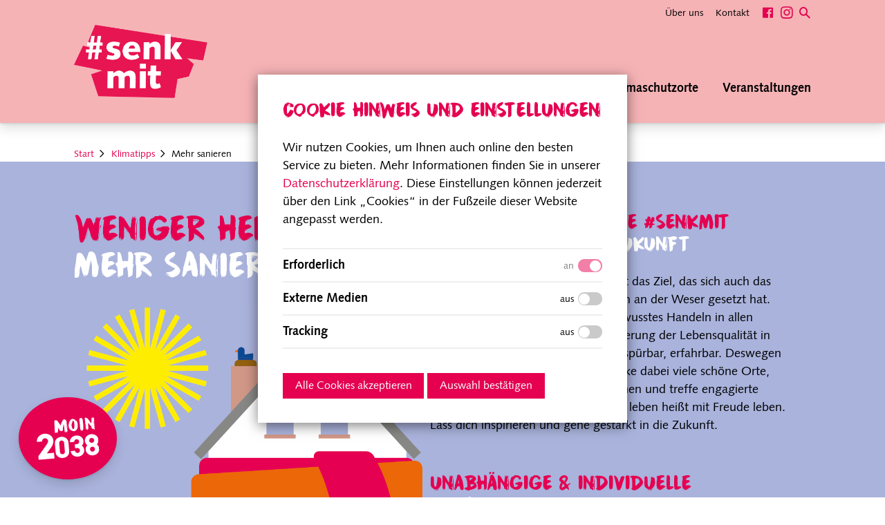

--- FILE ---
content_type: text/html; charset=UTF-8
request_url: https://senkmit.de/klimatipps/mehr-sanieren
body_size: 6048
content:
<!doctype html>
<html lang="de">
  <head>
    <meta charset="utf-8">
    <title>senkmit – Mehr sanieren</title>

    
    <meta name="viewport" content="width=device-width, initial-scale=1">
    <meta name="robots" content="index,follow">
    <meta name="format-detection" content="telephone=no">
    <meta name="theme-color" content="#e50050">
    <meta property="og:type" content="website">
    <meta property="og:site_name" content="senkmit">
    <meta property="og:title" content="Mehr sanieren">
    <meta property="og:url" content="https://senkmit.de/klimatipps/mehr-sanieren">
    <meta name="twitter:card" content="summary_large_image">

    
    <link rel="preload" href="https://assets.energiekonsens.de/fonts/neotechstd-medium.woff" as="font" crossorigin="anonymous">
    <link rel="preload" href="https://assets.energiekonsens.de/fonts/syntax-regular.woff" as="font" crossorigin="anonymous">
    <link rel="prefetch" href="https://assets.energiekonsens.de/css/style.css?v=1.2" as="style">
    <link rel="prefetch" href="https://assets.energiekonsens.de/js/script-min.js?v=1.2" as="script">

    
        <link href="https://assets.energiekonsens.de/css/style.css?v=1.2" rel="stylesheet">
<link href="https://senkmit.de/media/plugins/bs/audio-player/audio-player.css" rel="stylesheet">
    <style nonce="inline">
      :root {
        --color--primary: #e50050;
        --color--secondary: #e50050;
      }
                        .background_gelb {
            background-color: #ead531;
          }
          .background_gelb.mask {
            fill: #ead531;
          }
          .background_gelb.block + .background_gelb.block {
            padding-top: 0 !important;
          }
                  .background_flieder {
            background-color: #a9b3dc;
          }
          .background_flieder.mask {
            fill: #a9b3dc;
          }
          .background_flieder.block + .background_flieder.block {
            padding-top: 0 !important;
          }
                  .background_gruen {
            background-color: #aadccc;
          }
          .background_gruen.mask {
            fill: #aadccc;
          }
          .background_gruen.block + .background_gruen.block {
            padding-top: 0 !important;
          }
                  .background_rose {
            background-color: #f6b3b6;
          }
          .background_rose.mask {
            fill: #f6b3b6;
          }
          .background_rose.block + .background_rose.block {
            padding-top: 0 !important;
          }
                    :root {
  --color--grey-dark: black;
  --font--display: 'Syntax', sans-serif;
  --border-radius: 0;
}
@font-face {
  font-family: 'CinnabarBrush';
  src: url('/assets/fonts/CinnabarBrush.woff2') format('woff2'), url('/assets/fonts/CinnabarBrush.woff') format('woff');
  font-weight: bold;
  font-style: normal;
}
h1, .format h1, .title {
  font: bold 2.5rem/1.2 'CinnabarBrush', sans-serif;
  text-transform: uppercase;
}
.title, .template_event h1 {
  color: var(--color--primary) !important;
}
.format:not(.teaser__text) h2 {
  font: bold 1.5rem/1.2 'CinnabarBrush', sans-serif;
  text-transform: uppercase;
  color: var(--color--primary);
}
.background_primary .format h2,
.background_primary .title {
  color: white;
}
.teaser[href*="klimatipps"]:not(:only-child) {
  flex-grow: 0 !important;
}
.teaser[href*="klimatipps"] .teaser__text {
  display: none;
}
.site-header {
  background-color: #f6b3b6;
  border-bottom: 0;
}
.nav_main {
  font-weight: 700;
}
.nav_main .nav__item_depth-1:after {
  border: 0 !important;
}
.nav_icons a,
.toggle-search {
  color: var(--color--primary);
}
.toggle-nav {
    top: 0;
    right: 0;
    width: 2.5rem;
    height: 2.5rem;
    padding: 0.6rem;
    background: var(--color--primary);
}
.toggle-nav div, .toggle-nav div:before, .toggle-nav div:after {
  background: white;
}
.site-content__wrapper {
  padding-bottom: 4rem;
}
.site-footer {
  padding-top: 4rem;
}
.mask {
  display: none;
}
.breadcrumb + .block.align_none:not(.background_none) {
  margin-top: -3.2rem;
}

.block_image-slider__content {
  right: 0;
  bottom: 0;
  padding: 2rem 2rem 1rem 2rem;
}
.block_image-slider__content:before {
  content: "";
  position: absolute;
  top: -1rem;
  left: -1rem;
  z-index: -1;
  transform: rotate(4deg);
  width: calc(100% + 2rem);
  height: calc(100% + 2rem);
  background: white;
}
.block_image-slider__text {
  padding: 0;
  background: none;
  color: inherit;
  box-shadow: none;
}
.block_image-slider__button {
  top: 0;
  margin-top: 1rem;
  padding: .4rem 1rem .3rem 1rem;
  border-radius: 0;
  box-shadow: none;
}
.block_teaser-list__item {
  box-shadow: none !important;
}
.block_teaser-list.background_none .block_teaser-list__item {
  background: var(--color--grey-light);
}
@media screen and (min-width: 429px) {
  .block_image-slider .aspect-ratio {
    padding-top: 30% !important;
  }
}
@media screen and (max-width: 736px) {
  h1, .format h1, .title {
    font-size: 1.75rem;
  }
  .toggle-search {
    top: -0.3rem;
  }
  .site-footer {
    padding-top: 2rem;
  }
  .is_home .block_image-slider:before {
    right: 1rem;
    width: 4rem;
    height: 2rem;
  }
  .block_image-slider__content {
    top: 0;
    margin: 0;
    padding: 1.5rem;
  }
  .block_image-slider__content:before {
    transform: none !important;
    top: 0;
  }
  .block_image-slider__item:before {
    top: 1rem !important;
    left: 1rem !important;
    right: auto !important;
    transform: none !important;
    width: 8rem;
    height: 8rem;
  }
}    </style>
  </head>
  <body class="template_default">
    <a class="button button_skip" href="#content">Zum Inhalt springen</a>
    <header class="site-header">
      <div class="wrapper site-header__wrapper">
        <a class="logo" href="https://senkmit.de">
                      <img src="https://senkmit.de/media/pages/media/1960a886cb-1706610449/logo_senkmit.png" alt="senkmit">
                  </a>
                  <div class="site-header__nav site-header__nav--main">
            <nav class="nav nav_main">
              <ul class="nav__list">
      <li class="nav__item nav__item_depth-1">
      <a href="https://senkmit.de/klimaleben">Klimanews</a>          </li>
      <li class="nav__item nav__item_depth-1">
      <a href="https://senkmit.de/klimatipps">Klimatipps</a>          </li>
      <li class="nav__item nav__item_depth-1">
      <a href="https://senkmit.de/klimaschutzorte">Klimaschutzorte</a>          </li>
      <li class="nav__item nav__item_depth-1">
      <a href="https://senkmit.de/veranstaltungen">Veranstaltungen</a>          </li>
  </ul>            </nav>
            <nav class="nav nav_meta">
              <ul class="nav__list">
      <li class="nav__item nav__item_depth-1">
      <a href="https://senkmit.de/ueber-uns">&Uuml;ber uns</a>          </li>
      <li class="nav__item nav__item_depth-1">
      <a href="https://senkmit.de/kontakt">Kontakt</a>          </li>
  </ul>                              <ul class="nav__list nav_icons">
                                      <li class="nav__item"><a class="icon-facebook" href="https://www.facebook.com/senkmit" rel="noopener noreferrer" target="_blank" title="Facebook"> </a></li>
                                      <li class="nav__item"><a class="icon-instagram" href="https://www.instagram.com/senkmit/" rel="noopener noreferrer" target="_blank" title="Instagram"> </a></li>
                                  </ul>
                          </nav>
          </div>
                  <div class="site-header__nav site-header__nav--mobile">
            <nav class="nav nav_main">
              <ul class="nav__list">
      <li class="nav__item nav__item_depth-1">
      <a href="https://senkmit.de/klimaleben">Klimanews</a>          </li>
      <li class="nav__item nav__item_depth-1">
      <a href="https://senkmit.de/klimatipps">Klimatipps</a>          </li>
      <li class="nav__item nav__item_depth-1">
      <a href="https://senkmit.de/klimaschutzorte">Klimaschutzorte</a>          </li>
      <li class="nav__item nav__item_depth-1">
      <a href="https://senkmit.de/veranstaltungen">Veranstaltungen</a>          </li>
  </ul>            </nav>
            <nav class="nav nav_meta">
              <ul class="nav__list">
      <li class="nav__item nav__item_depth-1">
      <a href="https://senkmit.de/ueber-uns">&Uuml;ber uns</a>          </li>
      <li class="nav__item nav__item_depth-1">
      <a href="https://senkmit.de/kontakt">Kontakt</a>          </li>
  </ul>                              <ul class="nav__list nav_icons">
                                      <li class="nav__item"><a class="icon-facebook" href="https://www.facebook.com/senkmit" rel="noopener noreferrer" target="_blank" title="Facebook"> </a></li>
                                      <li class="nav__item"><a class="icon-instagram" href="https://www.instagram.com/senkmit/" rel="noopener noreferrer" target="_blank" title="Instagram"> </a></li>
                                  </ul>
                          </nav>
          </div>
                <div class="toggle-nav"><div></div></div>
        <a class="toggle-search icon-loupe" href="#suche" title="Suchen"></a>
      </div>
    </header>
    <main class="site-content" id="content" dir="ltr"><nav class="breadcrumb" data-animation="fade">
  <div class="wrapper breadcrum__wrapper">
    <ul class="breadcrumb__list">
              <li class="breadcrumb__item"><a href="https://senkmit.de">Start</a></li>
              <li class="breadcrumb__item"><a href="https://senkmit.de/klimatipps">Klimatipps</a></li>
              <li class="breadcrumb__item"><a aria-current="page" href="https://senkmit.de/klimatipps/mehr-sanieren">Mehr sanieren</a></li>
          </ul>
  </div>
</nav><div class="block block_columns background_flieder" data-id="columns_1702460549531_10064">
  <div class="wrapper block_columns__wrapper">
    <div class="columns">
              <div class="column column_width_6 format" data-animation="slide-bottom">
          <h1>Weniger Heizkosten<br><span style="color: white">mehr sanieren</span></h1>
<figure><img alt="" src="https://senkmit.de/media/pages/media/0cfc484d7a-1706610406/illustration_haus.png"></figure>
<p><a class="button" download href="https://senkmit.de/media/pages/media/5ce0b4b46e-1706610513/senkmit_flyer_mehr_modernisieren_de.pdf">Flyer zum Donwload</a> <a class="button" download href="https://senkmit.de/media/pages/media/dadc904248-1706610516/senkmit_flyer_mehr_modernisieren_tr.pdf">El ilani - t&uuml;rk&ccedil;e</a></p>        </div>
              <div class="column column_width_6 format" data-animation="slide-bottom">
          <h2>Klimaschutzkampagne #senkmit<br><span style="color: white">Weniger CO2 Mehr Zukunft</span></h2>
<p>Weniger CO₂, mehr Zukunft – das ist das Ziel, das sich auch das Land Bremen mit seinen zwei Städten an der Weser gesetzt hat. Die Überzeugung dahinter: Klimabewusstes Handeln in allen Lebensbereichen führt zu einer Steigerung der Lebensqualität in Bremen und Bremerhaven, sichtbar, spürbar, erfahrbar. Deswegen laden wir dazu ein: Senk mit! Entdecke dabei viele schöne Orte, informiere dich zu spannenden Themen und treffe engagierte Menschen in deinem Quartier. Klima leben heißt mit Freude leben. Lass dich inspirieren und gehe gestärkt in die Zukunft.</p>
<h2>Unabhängige &amp; Individuelle<br><span style="color: white">Beratung</span></h2>
<p>Sie haben konkrete Fragen zu einzelnen Modernisierungsthemen oder Möglichkeiten zur Heizkostensenkung? Dann sprechen Sie uns an! Die unabhängige Hausmodernisierungsinitiative Bremer Modernisieren ist ein Netzwerk von fachkundigen Beratungsstellen und etablierten Institutionen in Bremen initiiert und organisiert von der Klimaschutzagentur energiekonsens. Wir helfen Ihnen gerne im persönlichen Gespräch, in unseren neutralen Informationsveranstaltungen und geförderten Vor-Ort-Beratungen. Egal wie umfangreich Ihr Vorhaben ist und wo Sie im Planungsprozess stehen, unsere Angebote unterstützen Sie dabei.</p>
<p>Mehr unter <a href="https://bremer-modernisieren.de/" rel="noopener noreferrer" target="_blank">bremer-modernisieren.de</a><br />
Hotline: 0421/835 888-22 (Di – Do 10-16 Uhr)</p>        </div>
          </div>
  </div>
</div><div class="block block_columns background_gruen" data-id="columns_1702461214259_1784">
  <div class="wrapper block_columns__wrapper">
    <div class="columns">
              <div class="column column_width_12 format" data-animation="slide-bottom">
          <h1><span style="color: white">Warum Sie jetzt</span> <br>eine Energetische Moder­nisierung <br><span style="color: white">für Ihr Haus planen sollten</span></h1>        </div>
              <div class="column column_width_6 format" data-animation="slide-bottom">
          <p><strong>Erneuerbare Energien statt Kohle, Öl und Gas</strong></p>
<p>Die Wärmewende ist ein Thema, das uns alle gleichermaßen betrifft. Immerhin nutzen wir rund 30 % der Energie im Land Bremen dafür, unsere Gebäude und Wohnungen mit Wärme zu versorgen. Noch geschieht das überwiegend durch Verbrennung fossiler Energieträger wie Kohle, Öl und Gas. Das soll sich ändern:</p>
<p>Damit Bremen und Bremerhaven Klimaneutralität erreichen können, müssen wir zukünftig mit erneuerbaren Energien heizen. Dafür setzen wir uns als neutrale Klimaschutzagentur energiekonsens im Land Bremen ein.</p>
<p>Sie können ganz konkret Einfluss auf Ihren Energieverbrauch nehmen, indem Sie Ihr Haus energetisch modernisieren und klimafreundlich bauen.</p>
<p>Was in Ihrem Haus Sinn ergibt, lässt sich am besten bei einer persönlichen und unabhängigen Beratung vor Ort prüfen. Füllen Sie dafür die Gesprächsvorbereitung aus und nehmen Sie Kontakt zu den Expert*innen von Bremer Modernisieren auf.</p>        </div>
              <div class="column column_width_6 format" data-animation="slide-bottom">
          <p><strong>Für Sie lohnt es sich gleich mehrfach:</strong></p>
<ul>
<li>Weniger Energiekosten</li>
<li>Mehr Unabhängigkeit von steigenden Preisentwicklungen</li>
<li>Werterhalt ihrer Immobilie – Investition in die Zukunft</li>
<li>Wohnkomfort und angenehmes Wohnklima (Vermeidung von Schimmel)</li>
<li>Mehr Klimaschutz</li>
</ul>
<figure><img alt="" src="https://senkmit.de/media/pages/media/bec4c0c8f9-1706610406/illustration_heizung.png"></figure>        </div>
          </div>
  </div>
</div><div class="block block_columns background_rose" data-id="columns_1702462952561_7359">
  <div class="wrapper block_columns__wrapper">
    <div class="columns">
              <div class="column column_width_12 format" data-animation="slide-bottom">
          <h1><span style="color: white">Schwerpunkte</span> <br>Energetische Moder­nisierung</h1>        </div>
              <div class="column column_width_4 format" data-animation="slide-bottom">
          <h2>1. Dämmung</h2>
<p>Die meiste Energie aus dem Haus geht über die Fassade, das Dach, die Fenster und den Keller verloren. Hier helfen diese Dämmmaßnahmen.</p>
<ul>
<li>Außenfassade / Innenwand</li>
<li>Dach (auch sommerlicher Hitzeschutz) und oberste Geschossdecke (Dachboden)</li>
<li>Kellerdecke und -boden</li>
<li>Fenster und Türen</li>
</ul>        </div>
              <div class="column column_width_4 format" data-animation="slide-bottom">
          <h2>2. Heiztechnik</h2>
<p>Öl- und Gasheizungen erzeugen beim Verbrennungsprozess große Mengen klimaschädliches CO₂ Auch der Verbrauch wird immer teurer. Langfristig werden darum alle Gebäude mit erneuerbaren Energien beheizt werden müssen. Hier eine Übersicht über die gängigsten Techniken:</p>
<ul>
<li><strong>Wärmepumpen</strong> machen kostenlose Umweltwärme nutzbar (aus Luft, Erdreich u. Grundwasser) und benötigen bei optimaler Installation wenig Strom.</li>
<li>Mit <strong>Sonnenenergie</strong> können Heizung und Warmwassererzeugung unterstützt werden.</li>
<li>Mit <strong>gepressten Holzspänen</strong> wird in Pellet-Kaminöfen oder zentral in Pellet-Kesseln geheizt.</li>
<li><strong>Fernwärme</strong> wird über Rohrleitungsnetze vom Energieversorger an Haushalte geliefert (im Umkreis von ca. 20 km).</li>
</ul>        </div>
              <div class="column column_width_4 format" data-animation="slide-bottom">
          <h2>3. Stromerzeugung durch Solarenergie</h2>
<p>Die Sonne ist der Energielieferant der Zukunft. Mit Solarenergie kann man klimafreundlich eigenen Strom erzeugen und Energiekosten reduzieren.</p>
<p><strong>Photovoltaik und Speicher</strong><br />
Photovoltaik (PV) bezeichnet die direkte Umwandlung von Sonnenlicht in Strom. Um den eigens produzierten Solarstrom rund um die Uhr und bei schlechtem Wetter nutzen zu können, gibt es Speichersysteme.</p>        </div>
          </div>
  </div>
</div>          <a class="moin2038-badge" href="https://senkmit.de/moin2038" tabindex="1">
        <img src="https://assets.energiekonsens.de/img/moin_2038_animation_white.svg" alt="Moin 2038">
      </a>
      </main>
  <div class="overlay overlay_search" data-id="suche">
    <div class="overlay__wrapper">
      <form class="overlay__content" action="https://senkmit.de/suche">
        <input type="search" name="q" minlength="3" placeholder="Suchbegriff eingeben" required>
        <button class="button icon-loupe" title="Suchen"></button>
      </form>
    </div>
  </div>
  <footer class="site-footer">
    <div class="wrapper site-footer__wrapper">
              <div class="site-footer__text format">
          <p><strong>Bremer Energie-Konsens GmbH</strong><br />
gemeinnützige Klimaschutzagentur<br />
Am Wall 172 / 173<br />
28195 Bremen</p>        </div>
            <nav class="nav nav_main">
        <ul class="nav__list">
      <li class="nav__item nav__item_depth-1">
      <a href="https://senkmit.de/kontakt">Kontakt</a>          </li>
      <li class="nav__item nav__item_depth-1">
      <a href="https://senkmit.de/impressum">Impressum</a>          </li>
      <li class="nav__item nav__item_depth-1">
      <a href="https://senkmit.de/datenschutz">Datenschutz</a>          </li>
  </ul>        <a href="https://senkmit.de/sitemap">Sitemap</a><br>
        <a href="#cc-settings">Cookies</a>
      </nav>
      <nav class="nav nav_meta">
                  <ul class="nav__list nav_icons">
                          <li class="nav__item"><a class="icon-facebook" href="https://www.facebook.com/senkmit" rel="noopener noreferrer" target="_blank" title="Facebook"> </a></li>
                          <li class="nav__item"><a class="icon-instagram" href="https://www.instagram.com/senkmit/" rel="noopener noreferrer" target="_blank" title="Instagram"> </a></li>
                      </ul>
                <label class="button toggle-credits">
          <div class="button_switch">
            <input type="checkbox">
            <div></div>
          </div>
          <div>Fotonachweis</div>
        </label>
      </nav>
    </div>
    <svg xmlns="http://www.w3.org/2000/svg" class="mask" width="1440" height="185" viewBox="0 0 1440 185" preserveAspectRatio="xMinYMin" fill="#fff"><path d="M0,0V101.39L1334.44,1.11c.85-.07,1.7-.11,2.56-.11a33,33,0,0,1,30.17,19.64L1440,185V0Z"/></svg>
  </footer>
  <script src="https://assets.energiekonsens.de/js/jquery-3.5.1.min.js"></script>
<script src="https://assets.energiekonsens.de/js/cookie-consent-min.js"></script>
<script src="https://assets.energiekonsens.de/js/script-min.js?v=1.2"></script>
<script src="https://senkmit.de/media/plugins/bs/audio-player/audio-player.js"></script><script data-type="external" defer src="https://maps.googleapis.com/maps/api/js?key=AIzaSyCWcezcNHIQvVDtYEnfCej91SQCsnzSQ0U&amp;callback=initMap" type="text/plain"></script><script type="text/plain" data-type="external">
  function initMap() {
    document.querySelectorAll('.embed_map').forEach(function(element, index) {
      var data = JSON.parse(element.getAttribute('data-content'));
      var canvas = element.querySelector('.embed__content');
      window.createMap(canvas, data);
    });
  };
  document.querySelectorAll('.embed_video').forEach(function(element, index) {
    var data = element.getAttribute('data-content');
    var canvas = element.querySelector('.embed__content');
    var classes = canvas.getAttribute('class');
    var iframe = document.createElement('iframe');
    iframe.src = data;
    iframe.className = classes;
    iframe.setAttribute('allow', 'accelerometer; autoplay; clipboard-write; encrypted-media; gyroscope; picture-in-picture; web-share');
    iframe.setAttribute('referrerpolicy', 'strict-origin-when-cross-origin');
    iframe.setAttribute('allowfullscreen', '');
    element.replaceChild(iframe, canvas);
  });
</script>
  <script type="text/plain" data-type="tracking">
    var _paq = window._paq || [];
    _paq.push(['trackPageView']);
    _paq.push(['enableLinkTracking']);
    (function() {
      var u="//matomo.energiekonsens.de/";
      _paq.push(['setTrackerUrl', u+'matomo.php']);
      _paq.push(['setSiteId', '16']);
      var d=document, g=d.createElement('script'), s=d.getElementsByTagName('script')[0];
      g.type='text/javascript'; g.async=true; g.defer=true; g.src=u+'matomo.js'; s.parentNode.insertBefore(g,s);
    })();
  </script>
<script>
  var cookieConsent = new CookieConsent();
  cookieConsent.addType({
    id: 'external',
    title: 'Externe Medien',
    text: 'Externe Medien (Google Maps, YouTube, Vimeo) sind standardmäßig deaktiviert. Wenn Cookies von externen Medien akzeptiert werden, bedarf der Zugriff auf diese Inhalte keiner manuellen Zustimmung mehr.'
  });
      cookieConsent.addType({
      id: 'tracking',
      title: 'Tracking',
      text: 'Zu Analysezwecken nutzen wir auf unserer Webseite den Open Source Webanalysedienst Matomo. Matomo verwendet Technologien, die die seitenübergreifende Wiedererkennung des Nutzers zur Analyse des Nutzerverhaltens ermöglichen (z.B. Cookies oder Device-Fingerprinting). Die durch Matomo erfassten Informationen über die Benutzung dieser Website werden auf unserem Server gespeichert. Die IP-Adresse wird vor der Speicherung anonymisiert.'
    });
    cookieConsent.init();
</script></body>
</html>

--- FILE ---
content_type: text/css
request_url: https://assets.energiekonsens.de/css/style.css?v=1.2
body_size: 13552
content:
:root{--color--grey-light: #eeeeee;--color--grey-medium: #a1a1a1;--color--grey-dark: #333333;--color--primary: #e50050;--color--secondary: var(--color--primary);--color--highlight: #edd530;--color--error: #e50050;--color--success: #dedc00;--font--display: "NeoTech", sans-serif;--border-radius: 6px}html{box-sizing:border-box;cursor:default}*{margin:0;padding:0;border:0;font:inherit;color:inherit}*,*:before,*:after{box-sizing:inherit}main,article,aside,figcaption,figure,footer,header,nav,section,img,video,svg{display:block}table{border-collapse:collapse;border-spacing:0}table,caption{text-align:left}svg{width:100%;height:auto}img{max-width:100%}a,button,label{color:inherit;text-decoration:none}a:active,button:active,label:active{-webkit-tap-highlight-color:rgba(0,0,0,0)}li{list-style:none}input,textarea,button{background:none;border-radius:0;color:inherit}input,textarea,select{-webkit-appearance:none;-moz-appearance:none;appearance:none}input[type=checkbox],input[type=radio]{padding:0}input::-ms-check{display:none}input[type=search]::-webkit-search-decoration,input[type=search]::-webkit-search-cancel-button{-webkit-appearance:none;appearance:none}input[type=number]::-webkit-inner-spin-button,input[type=number]::-webkit-outer-spin-button{-webkit-appearance:none;appearance:none;margin:0}input[type=number]{-moz-appearance:textfield}select{color:inherit;text-shadow:0 0 0 #000;border-radius:0}select:-moz-focusring{color:rgba(0,0,0,0);text-shadow:0 0 0 #000}select::-ms-expand{display:none}textarea{overflow:auto;margin:0;resize:none}button{cursor:pointer}[hidden]{display:none}@font-face{font-family:"Syntax";src:url("../fonts/syntax-regular.woff") format("woff"),url("../fonts/syntax-regular.woff2") format("woff2");font-style:normal;font-weight:normal;font-display:swap}@font-face{font-family:"Syntax";src:url("../fonts/syntax-bold.woff") format("woff"),url("../fonts/syntax-bold.woff2") format("woff2");font-style:normal;font-weight:bold;font-display:swap}@font-face{font-family:"NeoTech";src:url("../fonts/neotechstd-regular.woff") format("woff"),url("../fonts/neotechstd-regular.woff2") format("woff2");font-style:normal;font-weight:normal;font-display:swap}@font-face{font-family:"NeoTech";src:url("../fonts/neotechstd-medium.woff") format("woff"),url("../fonts/neotechstd-medium.woff2") format("woff2");font-style:normal;font-weight:bold;font-display:swap}@font-face{font-family:"icons";src:url("../fonts/icons.woff") format("woff"),url("../fonts/icons.woff2") format("woff2");font-weight:normal;font-style:normal;font-display:swap}[class*=icon-]:before{font-family:"icons" !important;speak:none;font-style:normal;font-weight:normal;line-height:1}.icon-arrow-up:before{content:""}.icon-arrow-down:before{content:""}.icon-arrow-left:before{content:""}.icon-arrow-right:before{content:""}.icon-check:before{content:""}.icon-cross:before{content:""}.icon-loupe:before{content:""}.icon-download:before{content:""}.icon-external:before{content:""}.icon-file:before{content:""}.icon-file-large:before{content:""}.icon-facebook:before{content:""}.icon-twitter:before{content:""}.icon-xing:before{content:""}.icon-instagram:before{content:""}.icon-linkedin:before{content:""}.icon-youtube:before{content:""}.icon-x:before{content:""}html{font-size:1.25em;background:#fff;-webkit-text-size-adjust:100%;scroll-behavior:smooth}@media screen and (max-width: 1440px){html{font-size:1.3888888889vw}}@media screen and (max-width: 768px){html{font-size:1.8vw}}@media screen and (max-width: 736px){html{font-size:1.25em}}@media screen and (max-width: 428px){html{font-size:4.83vw}}body{display:flex;flex-direction:column;width:100vw;min-height:100vh;color:var(--color--grey-dark);font:normal 1rem/1.5 "Syntax",sans-serif;text-rendering:optimizeLegibility;-ms-overflow-style:-ms-autohiding-scrollbar;-webkit-font-smoothing:antialiased;-moz-osx-font-smoothing:grayscale;overflow-x:hidden}.site-header{position:relative;z-index:3;padding:2rem 0;background:#fff;border-bottom:3px solid;border-color:var(--color--primary);box-shadow:0 1px 2px rgba(0,0,0,.05),0 2px 4px rgba(0,0,0,.07),0 8px 16px rgba(0,0,0,.12)}.has_cover .site-header{border-bottom:0}.site-header__wrapper{position:relative;display:flex;align-items:flex-end}.site-header .nav_main{font-family:var(--font--display)}.site-header .nav_main .nav__item_depth-1:not(:last-child):after{content:"";height:.8rem;margin:.3rem 0 .4rem 1rem;border-right:2px solid;border-color:var(--color--primary)}.site-header .nav_icons{font-size:1rem}.site-header .nav_icons .nav__item{display:inline-block}.site-header .nav_icons .nav__item:not(:last-child){margin-right:.5rem}.site-header .nav_icons a:after{display:block}.site-header .nav__list{display:flex;align-items:flex-start}.site-header .nav__list .nav__list{font-size:.8rem}.site-header .nav__item_depth-1{display:inline-flex}.site-header .nav__item_depth-1:not(:last-child){margin-right:1rem}.site-header .nav__item_depth-1>a{white-space:nowrap}.site-header .nav__item_depth-2:not(:last-child){margin-bottom:.2rem}.site-header__nav{margin-left:auto}.site-header a{transition:color .3s}.site-header a:hover,.site-header a[aria-current]{color:var(--color--primary)}.site-header__nav--main .nav__item{position:relative;align-items:center}.site-header__nav--main .nav__item .nav__toggle{margin-top:2px;margin-left:.5rem;font-size:.6rem}.site-header__nav--main .nav__item .nav__list{position:absolute;top:100%;left:-1rem;z-index:1;display:block;visibility:hidden;opacity:0;padding:.7rem 1rem;background:#fff;box-shadow:0 1px 2px rgba(0,0,0,.05),0 2px 4px rgba(0,0,0,.07),0 8px 16px rgba(0,0,0,.12);transition:visibility .3s,opacity .3s}.site-header__nav--main .nav__item .nav__list:focus-within{visibility:visible;opacity:1}.site-header__nav--main .nav__item:hover .nav__list,.site-header__nav--main .nav__item a:focus+.nav__toggle+.nav__list{visibility:visible;opacity:1}.site-header__nav--main .nav_meta{position:absolute;top:-1.5rem;right:1.5rem;display:flex;font-size:.8rem}.site-header__nav--main .nav_meta>.nav__list:first-child{margin-right:1rem}.site-header__nav--main .nav_meta .nav__item_depth-1 a[href$=veranstaltungen]{margin-top:-0.5rem;padding:.5rem .75rem;background:rgba(0,0,0,.065);border-bottom-left-radius:var(--border-radius);border-bottom-right-radius:var(--border-radius)}.site-header__nav--mobile{position:fixed;top:0;right:0;bottom:0;z-index:100;display:flex;flex-direction:column;overflow-y:auto;-webkit-overflow-scrolling:touch;transform:translateX(calc(100% + 2rem));width:16rem;background:#fff;padding-top:3.2rem;box-shadow:0 .25rem 1rem 0 rgba(0,0,0,.5);transition:transform .5s}.show-nav.scrolled--top .site-header__nav--mobile{transform:none}.site-header__nav--mobile .nav,.site-header__nav--mobile .nav__list{display:block}.site-header__nav--mobile .nav__item{display:flex;flex-wrap:wrap;align-items:center}.site-header__nav--mobile .nav__item_depth-2{padding-left:.5rem}.site-header__nav--mobile .nav__item .nav__list{width:100%;padding:.5rem 0}.site-header__nav--mobile .nav__toggle{margin-left:auto;padding:.3rem;font-size:.8rem;transition:transform .3s}.site-header__nav--mobile .nav__toggle:before{display:block}.site-header__nav--mobile .nav__toggle.active{transform:scaleY(-1)}.site-header__nav--mobile .nav__toggle:not(.active)+.nav__list{display:none}.site-header__nav--mobile .nav_main{border-top:3px solid;border-color:var(--color--primary)}.site-header__nav--mobile .nav_main .nav__item{margin-right:0 !important}.site-header__nav--mobile .nav_main .nav__item:after{content:none !important}.site-header__nav--mobile .nav_main .nav__item_depth-1{padding:.6rem 1rem .4rem 1rem}.site-header__nav--mobile .nav_main .nav__item_depth-1:not(:last-child){border-bottom:1px solid;border-color:var(--color--primary)}.site-header__nav--mobile .nav_meta{position:static !important;flex:1;padding:1rem;font-size:inherit !important;background:var(--color--grey-light)}.site-header__nav--mobile .nav_meta>.nav__list{margin-right:0 !important}.site-header__nav--mobile .nav_meta .nav__item{margin-right:0 !important}.site-header__nav--mobile .nav_meta .nav__item_depth-1:not(:last-child){margin-bottom:.2rem}.site-header__nav--mobile .nav_icons{position:absolute;top:1.125rem;left:1rem;display:flex !important}.site-header__nav--mobile .nav_icons .nav__item{margin-bottom:0 !important}.site-header__nav--mobile .nav_icons .nav__item:not(:last-child){margin-right:.5rem !important}.site-header__nav--mobile .nav_meta .nav__item_depth-1 a[href$=veranstaltungen]{margin-left:-1rem;padding:.4rem 1rem .3rem 1rem;background:rgba(0,0,0,.065);border-top-right-radius:var(--border-radius);border-bottom-right-radius:var(--border-radius)}@media screen and (min-width: 737px){.site-header__wrapper{min-height:3rem}}@media screen and (max-width: 736px){.site-header{padding:1rem 0}.site-header__wrapper{min-height:2rem}.site-header__nav--main{display:none}.site-header__nav--mobile{padding-top:4rem}.show-nav .site-header__nav--mobile{transform:none}.site-header__nav--mobile .nav_icons{top:1.5rem}}.site-content{position:relative;display:flex;flex-direction:column;justify-content:flex-start;flex-grow:1}.site-content__wrapper{padding:4rem 0 2rem 0}@media screen and (min-width: 1440px){.site-content__wrapper{width:100%}}@media screen and (max-width: 736px){.site-content__wrapper{padding-top:2rem}}.site-footer{position:relative;padding:4rem 0 2rem;overflow:hidden;color:#fff;background:var(--color--primary)}.site-footer__wrapper{display:flex;flex-wrap:wrap;justify-content:flex-start}.site-footer__text{margin-right:2rem}.site-footer .nav_meta{align-self:flex-end;margin-left:auto}.site-footer .nav_icons{display:flex;justify-content:flex-end;font-size:1rem;margin-bottom:1.5rem}.site-footer .nav_icons .nav__item:not(:last-child){margin-right:.5rem}.site-footer .nav_icons a:before{display:block}.site-footer a{color:inherit !important;text-decoration:none !important;white-space:nowrap;transition:color .3s !important}.site-footer a:hover,.site-footer a[aria-current]{color:hsla(0,0%,100%,.7) !important}@media screen and (min-width: 737px){.site-footer{padding:8rem 0 4rem;font-size:.8rem}.site-footer__text>*:not(:last-child){margin-bottom:1.2rem !important}}@media screen and (max-width: 428px){.site-footer__text{margin-right:0;margin-bottom:1.5rem}.site-footer__text,.site-footer .nav{width:100%}.site-footer .nav_main{margin-bottom:1.5rem}.site-footer .nav_icons{justify-content:flex-start}}.wrapper{max-width:1200px;margin-left:auto;margin-right:auto}@media screen and (max-width: 1440px){.wrapper{margin-left:6rem;margin-right:6rem}}@media screen and (max-width: 1024px){.wrapper{margin-left:4rem;margin-right:4rem}}@media screen and (max-width: 736px){.wrapper{margin-left:1.5rem;margin-right:1.5rem}}.wrapper .wrapper{margin-left:0 !important;margin-right:0 !important}.breadcrumb{margin-top:2rem;font-size:.8rem}.breadcrumb__list{display:flex;flex-wrap:wrap}.breadcrumb__item{position:relative;padding-right:1rem}.breadcrumb__item:not(:last-child){margin-right:.4rem}.breadcrumb__item:not(:last-child):after{content:"";position:absolute;font-family:"icons" !important;speak:none;font-style:normal;font-weight:normal;line-height:1;top:.25rem;right:0;font-size:.6rem}.breadcrumb a{color:var(--color--primary);-webkit-text-decoration:underline rgba(0,0,0,0);text-decoration:underline rgba(0,0,0,0);transition:-webkit-text-decoration .3s;transition:text-decoration .3s;transition:text-decoration .3s, -webkit-text-decoration .3s}.breadcrumb a:hover{text-decoration-color:inherit}.breadcrumb a[aria-current]{color:inherit;pointer-events:none}[dir=rtl] .breadcrumb__item{padding-right:0;padding-left:1rem}[dir=rtl] .breadcrumb__item:not(:last-child){margin-left:.4rem;margin-right:0}[dir=rtl] .breadcrumb__item:not(:last-child):after{content:"";right:auto;left:0}figcaption{margin-top:1rem;font-size:.8rem;text-align:center}.logo{margin-right:2rem;color:var(--color--primary);white-space:normal !important;-webkit-hyphens:manual !important;hyphens:manual !important}.logo img{max-width:20rem;max-height:6rem;-o-object-fit:contain;object-fit:contain;-o-object-position:0 0;object-position:0 0;font-family:"object-fit: contain; object-position: 0 0;"}@media screen and (max-width: 736px){.logo{margin-right:4rem}.logo img{width:100%}}.toggle-nav{display:none;position:fixed;top:1rem;right:1rem;z-index:1000;height:1.25rem;width:1.25rem;cursor:pointer;animation:fade .5s}.toggle-nav div,.toggle-nav div:before,.toggle-nav div:after{height:3px;width:100%;background:var(--color--grey-dark);border-radius:3px}.toggle-nav div{position:relative;top:calc(0.625rem - 2px);pointer-events:none;transition:background-color .3s .3s}.toggle-nav div:before,.toggle-nav div:after{content:"";position:absolute;top:0;transition:margin .3s .3s,transform .3s 0s}.toggle-nav div:before{margin-top:-0.5rem}.toggle-nav div:after{margin-top:.5rem}.show-nav .toggle-nav div{background-color:rgba(0,0,0,0);transition-delay:0s}.show-nav .toggle-nav div:before,.show-nav .toggle-nav div:after{margin-top:0;transition:margin .3s 0s,transform .3s .3s}.show-nav .toggle-nav div:before{transform:rotate(45deg)}.show-nav .toggle-nav div:after{transform:rotate(-45deg)}@media screen and (min-width: 737px){.scrolled--top .toggle-nav{display:block}}@media screen and (max-width: 736px){.toggle-nav{display:block;top:1.4rem}}.toggle-search{position:absolute;top:-1.5rem;right:0;font-size:1rem}.toggle-search:after{display:block}@media screen and (max-width: 736px){.toggle-search{top:.25rem;right:1.5rem;font-size:1.25rem}}.aspect-ratio,.image[style*=padding-top]{position:relative;padding-top:66.6666666667%}.aspect-ratio .aspect-ratio__content,.image[style*=padding-top] .aspect-ratio__content{position:absolute;top:0;right:0;bottom:0;left:0;height:100%;width:100%}.aspect-ratio img,.aspect-ratio video,.image[style*=padding-top] img,.image[style*=padding-top] video{-o-object-fit:cover;object-fit:cover;font-family:"object-fit: cover;"}.image[style*=padding-top] img{position:absolute;top:0;right:0;bottom:0;left:0;height:100%;width:100%}.image[style*="--r"]{aspect-ratio:var(--r)}.image[style*="--r"] img{width:100%;height:100%;-o-object-fit:cover;object-fit:cover;-o-object-position:var(--f, 50% 50%);object-position:var(--f, 50% 50%);-webkit-user-select:none;-moz-user-select:none;user-select:none}.embed{padding-top:0}.embed:before{content:"";display:block}.embed_video:before{padding-top:56.25%}.embed_map:before{padding-top:66.6666666667%}@media screen and (max-width: 428px){.embed_map:before{padding-top:100%}}.embed__content{display:flex;justify-content:center;align-items:center;background:rgba(0,0,0,.065);overflow-y:auto}.mask{position:absolute;top:-1px;left:50%;z-index:1;transform:translateX(-50%);height:auto;width:100.5%;background:none !important;-webkit-user-select:none;-moz-user-select:none;user-select:none;pointer-events:none}@media screen and (max-width: 736px){.mask{left:auto;right:-2rem;transform:none;width:1440px}}.columns{display:flex;flex-wrap:wrap;gap:2rem;align-items:flex-start}@media screen and (max-width: 736px){.columns{flex-direction:column}}.column{width:100%}@media screen and (min-width: 737px){.column_width_1{width:calc(8.325% - 1.8333333333rem)}.column_width_2{width:calc(16.65% - 1.6666666667rem)}.column_width_3{width:calc(24.975% - 1.5rem)}.column_width_4{width:calc(33.3% - 1.3333333333rem)}.column_width_5{width:calc(41.625% - 1.1666666667rem)}.column_width_6{width:calc(49.95% - 1rem)}.column_width_7{width:calc(58.275% - 0.8333333333rem)}.column_width_8{width:calc(66.6% - 0.6666666667rem)}.column_width_9{width:calc(74.925% - 0.5rem)}.column_width_10{width:calc(83.25% - 0.3333333333rem)}.column_width_11{width:calc(91.575% - 0.1666666667rem)}.column_width_12{width:calc(99.9% - 0rem)}}.block{padding:4rem 0}.block:last-child{flex-grow:1}.block .block{padding:0}.block .block:not(:last-child){margin-bottom:2rem}.main .block{padding-top:0}.main .block:last-child{padding-bottom:0}.sidebar .block{padding:2rem;box-shadow:0 1px 2px rgba(0,0,0,.05),0 2px 4px rgba(0,0,0,.07),0 8px 16px rgba(0,0,0,.12)}.sidebar .block:not(.block_text){background:#fff}.sidebar .block:not(:last-child){margin-bottom:2rem}.block__header{margin-bottom:2rem}.block__nav{width:100%;text-align:center}.block__nav,.block__footer{margin-top:2rem}.breadcrumb+.block:has([class*=background_]):not(.background_none),.breadcrumb+.block_image.align_full{margin-top:2rem}@media screen and (max-width: 736px){.block{padding:2rem 0}.sidebar .block{padding:1rem}}.image{position:relative}.image__credits,.image-copyright,.image .credits{position:absolute;bottom:.5rem;left:.5rem;z-index:2;visibility:hidden;opacity:0;max-width:calc(100% - 1rem);padding:.4rem .8rem .3rem .8rem;background:rgba(0,0,0,.5);-webkit-backdrop-filter:blur(3px);backdrop-filter:blur(3px);color:#fff;font-size:.8rem;border-radius:var(--border-radius);transition:visibility .3s .1s,opacity .3s .1s}.show-credits img.loaded+.image__credits,.show-credits img+.image-copyright,.show-credits img.loaded+.credits{visibility:visible;opacity:1}.video{position:relative;overflow:hidden;aspect-ratio:var(--r, 16/9);background:#000}.video:has(.cc-embed){background:rgba(0,0,0,0)}.video video,.video iframe{width:100%;height:100%;-o-object-fit:cover;object-fit:cover;-o-object-position:var(--f, 50% 50%);object-position:var(--f, 50% 50%);-webkit-user-select:none;-moz-user-select:none;user-select:none}.buttons{--g: .5rem;display:flex;flex-wrap:wrap;flex-direction:var(--d, row);align-items:flex-start;justify-content:var(--a, left);gap:var(--g)}.buttons[style*=column]{align-items:var(--a, left);justify-content:flex-start}.buttons[style*=justify] .button{flex:1 0 auto}.buttons .button{display:inline-flex;align-items:center;justify-content:center;gap:.5rem;white-space:nowrap}.buttons .button .icon{display:none}.buttons .button span{margin:0;font-size:100%}.icon{flex:0 0 auto;display:inline-block;width:1rem;aspect-ratio:1;stroke:currentColor;stroke-width:2px;stroke-linecap:round;stroke-linejoin:round;fill:none;vertical-align:middle;pointer-events:none}.table{width:100%;overflow-x:auto}.akkordeon{border-bottom:2px solid}.akkordeon:has(+.akkordeon){border-bottom-left-radius:0;border-bottom-right-radius:0}.akkordeon+.akkordeon{margin-top:calc(var(--m)*-1);border-top:0;border-top-left-radius:0;border-top-right-radius:0}.akkordeon-header{display:flex;align-items:center;justify-content:flex-start;gap:0;padding:1rem 0;font:bold 125%/1.3 var(--font--display);contain:paint;cursor:pointer;-webkit-user-select:none;-moz-user-select:none;user-select:none;text-decoration:none !important;transition:opacity .3s,box-shadow .2s}.akkordeon-icon{display:none}.akkordeon-content{display:grid;grid-template-rows:0fr;visibility:hidden;transition:grid-template-rows .3s,visibility .3s}.akkordeon-wrapper{overflow:hidden;transition:padding .3s}.akkordeon:hover:not(.active) .akkordeon-header,.akkordeon:target .akkordeon-header{opacity:.6}.akkordeon.active .akkordeon-icon,.akkordeon:target .akkordeon-icon{transform:rotate(-180deg)}.akkordeon.active .akkordeon-content,.akkordeon:target .akkordeon-content{grid-template-rows:1fr;visibility:visible}.akkordeon.active .akkordeon-wrapper,.akkordeon:target .akkordeon-wrapper{padding-bottom:2rem}.alert{padding:.8rem 1rem;border-radius:var(--border-radius);background:var(--color--grey-light)}.alert_primary a,.alert_secondary a{color:inherit !important;text-decoration-color:currentColor !important}.alert_primary a:hover,.alert_secondary a:hover{text-decoration-color:rgba(0,0,0,0) !important}.alert_primary{background:var(--color--primary);color:#fff}.alert_secondary{background:var(--color--secondary);color:#fff}.sitemap .nav__list{position:relative;margin-top:0}.sitemap .nav__item_depth-1{-moz-column-break-inside:avoid;break-inside:avoid}.sitemap .nav__item li{margin-bottom:0 !important}.sitemap .nav__item li:before{content:"";width:.5rem;top:.7rem;transform:translateY(-100%);border-bottom:1px solid}.sitemap .nav__item li:after{content:"";position:absolute;top:0;left:0;height:100%;border-left:1px solid}.sitemap .nav__item li:last-child:after{height:.7rem}.sitemap .nav__toggle{display:none}.event-header{display:flex;align-items:flex-end;margin-bottom:1rem;padding-bottom:1rem;color:var(--color--primary);border-bottom:2px solid}.event-header>*{color:var(--color--primary) !important;line-height:1}.event-header>*:not(:last-child){margin-right:1rem}.event-header time{font:bold 1.75rem/1 var(--font--display)}.event-header .time{margin-bottom:.15rem}.display_grid .event-header{display:block}@media screen and (max-width: 736px){.event-header time{font-size:1.25rem;line-height:1.3}}@media screen and (min-width: 429px){.block_text .event-header time,.display_list .event-header time{margin-bottom:0 !important}}@media screen and (max-width: 428px){.event-header{display:block}}.background_primary{color:#fff;background-color:var(--color--primary)}.background_primary.mask{fill:var(--color--primary);stroke:#fff;stroke-width:1px}.background_primary h1,.background_primary a:not(.button){color:inherit !important}.background_primary a{text-decoration-color:currentColor !important}.background_primary a:hover{text-decoration-color:rgba(0,0,0,0) !important}.background_primary .button{color:var(--color--grey-dark) !important;background:#fff}.background_secondary{color:#fff;background-color:var(--color--secondary)}.background_secondary.mask{fill:var(--color--secondary)}.background_secondary h1,.background_secondary a:not(.button){color:inherit !important}.background_secondary a{text-decoration-color:currentColor !important}.background_secondary a:hover{text-decoration-color:rgba(0,0,0,0) !important}.background_grey{background-color:var(--color--grey-light)}.background_grey.mask{fill:var(--color--grey-light)}.background_primary.block+.background_primary.block,.background_secondary.block+.background_secondary.block,.background_grey.block+.background_grey.block,.background_none.block+.background_none.block{padding-top:0 !important}@media screen and (min-width: 429px){.template_sidebar .background_none[class*=block_text]+.background_none[class*=block_text],.template_article .background_none[class*=block_text]+.background_none[class*=block_text],.template_faq-entry .background_none[class*=block_text]+.background_none[class*=block_text]{margin-top:-2.5rem}}.main .block[class*=background_]{background:none !important}.color_primary{color:var(--color--primary)}.color_secondary{color:var(--color--secondary)}.align_left{text-align:left}.align_center{text-align:center}.align_right{text-align:right}.size_small{font-size:80%}@media screen and (min-width: 429px){.size_large{font-size:140%}}.faq-header{position:relative;z-index:1;padding:4rem 0;background:var(--color--primary)}.faq-header__title{margin-bottom:1rem;color:#fff;font:bold 1.75rem/1.2 var(--font--display)}@media screen and (max-width: 736px){.faq-header__title{font-size:125%;line-height:1.3;-webkit-hyphens:auto;hyphens:auto}}.faq-search{position:relative}.faq-search:after{content:"";font-family:"icons" !important;speak:none;font-style:normal;font-weight:normal;line-height:1;position:absolute;top:.65rem;right:.6rem;font-size:1.2rem;pointer-events:none}.faq-search__input{width:100%;padding:.6rem 2.5rem .4rem 1rem;background:#fff;border-radius:6px}.faq-search__wrapper{position:absolute;left:0;top:calc(100% + 1rem);width:100%;padding:2rem;background:#fff;box-shadow:0 1px 2px rgba(0,0,0,.05),0 2px 4px rgba(0,0,0,.07),0 8px 16px rgba(0,0,0,.12);transition:visibility .3s,opacity .3s,transform .3s}.faq-search__wrapper:not(.active){visibility:hidden;opacity:0;transform:translateY(1rem)}.faq-search__wrapper:before{content:"";position:absolute;z-index:2;top:-0.4rem;left:2rem;transform:rotate(45deg);height:.8rem;width:.8rem;background:#fff}.faq-search__results{margin-bottom:1.5rem}.faq-search__buttons{display:flex;flex-wrap:wrap;gap:.5rem}@media screen and (max-width: 736px){.faq-search__wrapper{padding:1rem}.faq-search__buttons{flex-direction:column}}.block_faq__list-item{margin-bottom:0 !important;padding-left:0 !important;font:normal 90%/1.5 var(--font--display);border-bottom:2px solid var(--color--grey-light);-webkit-hyphens:auto;hyphens:auto}.block_faq__list-item:first-child{border-top:2px solid var(--color--grey-light)}.faq-search .block_faq__list-item:first-child{border-top:0}.faq-search .block_faq__list-item:first-child a{padding-top:0}.faq-search .block_faq__list-item:last-child{border-bottom:0}.faq-search .block_faq__list-item:last-child a{padding-bottom:0}.block_faq__list-item:before{content:none !important}.block_faq__list-item a{display:flex;align-items:center;padding:.55rem 0 .45rem 0;color:var(--color--grey-dark) !important;text-decoration:none !important;transition:color .3s !important}.block_faq__list-item a:hover{color:var(--color--primary) !important}.block_faq__list-item a:after{content:"";font-family:"icons" !important;speak:none;font-style:normal;font-weight:normal;line-height:1;margin-left:auto;padding-left:.5rem;font-size:.8rem}@media screen and (min-width: 737px){.block_faq__list-item--sticky{font-size:112.5%}}.block_form{margin-top:-2rem;padding-top:2rem !important}.form{padding:2rem;background:var(--color--grey-light);border-radius:var(--border-radius)}.form__fieldset{display:flex;flex-wrap:wrap;justify-content:space-between;align-items:flex-start;margin-right:-2rem}.form__fieldset:not(:last-child){margin-bottom:2rem}.form__fieldset>*{width:calc(100% - 2rem)}.form__field{flex:0 0 auto;position:relative;display:flex;flex-direction:column;margin-right:2rem}.form__field:not(:last-child){margin-bottom:1rem}.form__field_error input,.form__field_error select,.form__field_error textarea{border:1px solid var(--color--error)}.form__group{display:grid;grid-gap:1rem 2rem}.form__group:not(:last-child){margin-bottom:1rem}.form__group>div{width:auto;margin:0 !important}.form label{display:flex;font-size:.8rem;-webkit-hyphens:auto;hyphens:auto}.form label div{margin-top:.25rem}.form input,.form select,.form textarea{padding:.4rem .6rem .3rem .6rem;background:#fff;border-radius:var(--border-radius)}.form select{padding-right:2.5rem}.form input[type=checkbox],.form input[type=radio]{flex:0 0 auto;height:1.5rem;width:1.5rem;margin-right:.5rem;padding:0 !important}.form input[type=radio]{border-radius:50%}.form__field_select:after,.form__field_checkbox div:after,.form__field_radio div:after{font-family:"icons" !important;speak:none;font-style:normal;font-weight:normal;line-height:1;color:var(--color--primary);font-size:.8rem;pointer-events:none}.form__field_select:after{content:"";position:absolute;right:1rem;bottom:.65rem}.form__field_checkbox div:after,.form__field_radio div:after{position:absolute;top:.35rem;left:.35rem}.form__field_checkbox input:not(:checked)+div:after,.form__field_radio input:not(:checked)+div:after{display:none}.form__field_checkbox div:after{content:""}.form__field_radio div:after{content:""}.form .uniform__potty{position:absolute;left:-9999px}.form [data-width="3/4"]{width:calc(75% - 2rem)}.form [data-width="1/2"]{width:calc(50% - 2rem)}.form [data-width="1/3"]{width:calc(33.333% - 2rem)}.form [data-width="1/4"]{width:calc(25% - 2rem)}.form [data-columns="2"]{grid-template-columns:1fr 1fr}.form [data-columns="3"]{grid-template-columns:1fr 1fr 1fr}@media screen and (max-width: 736px){.form{padding:1rem}.form__fieldset:not(:last-child){margin-bottom:1.5rem}}@media screen and (max-width: 428px){.form [data-width]{width:calc(100% - 2rem) !important}.form [data-columns]{grid-template-columns:1fr !important}}.info{padding:.8rem 1rem;border-radius:var(--border-radius)}.info:not(:last-child){margin-bottom:2rem}.info_success{background:var(--color--success)}.info_error{background:var(--color--error);color:#fff}h1,.logo,.title{font:bold 1.75rem/1.2 var(--font--display)}@media screen and (max-width: 736px){h1,.logo,.title{font-size:125%;line-height:1.3;-webkit-hyphens:auto;hyphens:auto}}.title{color:inherit !important}.format h1:not(:last-child),.format h2:not(:last-child),.format h3:not(:last-child),.format h4:not(:last-child),.format h5:not(:last-child),.format h6:not(:last-child),.format p:not(:last-child),.format ul:not(:last-child),.format ol:not(:last-child),.format figure:not(:last-child),.format blockquote:not(:last-child),.format hr:not(:last-child),.format .table:not(:last-child){margin-bottom:1.5rem}.format h1{color:var(--color--secondary)}.format h2{font:bold 125%/1.3 var(--font--display)}@media screen and (max-width: 736px){.format h2{-webkit-hyphens:auto;hyphens:auto}}.format *:not(time)+h2{margin-top:3rem}.format h3,.format h4,.format h5,.format h6{font-family:var(--font--display);font-weight:bold}.format p{min-height:1px;-webkit-hyphens:auto;hyphens:auto}.format ul li,.format ol li{position:relative}.format ul li:not(:last-child),.format ol li:not(:last-child){margin-bottom:.5rem}.format ul li:before,.format ol li:before{position:absolute}.format ul li ul,.format ul li ol,.format ol li ul,.format ol li ol{margin-top:.5rem}.format ul li{padding-left:1rem}.format ul li:before{content:"";font-family:"icons" !important;speak:none;font-style:normal;font-weight:normal;line-height:1;top:.4rem;left:0;font-size:.6rem}[dir=rtl] .format ul li{padding-left:0;padding-right:1rem}[dir=rtl] .format ul li:before{content:"";left:auto;right:0}.format ol{margin-left:1rem;counter-reset:li}.format ol li{padding-left:.3rem}.format ol li:before{top:0;right:100%}[dir=rtl] .format ol li{padding-left:0;padding-right:.3rem}[dir=rtl] .format ol li:before{left:100%;right:auto}.format ol>li:before{content:counter(li) ".";counter-increment:li}.format dl dt{font-weight:bold}.format dl dd:not(:last-child){margin-bottom:.5rem}.format table{width:100%;overflow-x:auto}.format table td,.format table th{text-align:left}.format table td:not(:first-child),.format table th:not(:first-child){padding-left:1rem}[dir=rtl] .format table td,[dir=rtl] .format table th{text-align:right;padding-left:0}[dir=rtl] .format table td:not(:first-child),[dir=rtl] .format table th:not(:first-child){padding-right:1rem}.format table th{padding-bottom:.2rem;vertical-align:bottom;font-weight:bold;border-bottom:2px solid}.format table td{min-width:6rem;max-width:20rem;padding:.2rem 0;vertical-align:top;border-bottom:2px solid var(--color--grey-light)}.format blockquote{padding-left:1rem;font-size:120%;-webkit-hyphens:auto;hyphens:auto;border-left:2px solid;border-color:var(--color--primary)}.format blockquote:before{content:"„"}.format blockquote:after{content:"“"}.format address{color:var(--color--primary)}.format a{color:var(--color--primary);-webkit-text-decoration:underline rgba(0,0,0,0);text-decoration:underline rgba(0,0,0,0);-webkit-hyphens:auto;hyphens:auto;transition:-webkit-text-decoration .3s;transition:text-decoration .3s;transition:text-decoration .3s, -webkit-text-decoration .3s}.format a:hover{text-decoration-color:inherit}.format a[download]:before,.format a[class*=icon-]:before{font-family:"icons" !important;speak:none;font-style:normal;font-weight:normal;line-height:1;margin-right:.3rem;font-size:80%}.format a[download]:before{content:""}.format strong,.format b{font-weight:bold}.format em,.format i{font-style:italic}.format code{padding:.1rem .3rem;background:var(--color--grey-light);border-radius:2px;font-size:90%;font-family:"Courier",monospace}.format hr{border-bottom:2px solid var(--color--grey-light)}.format time{display:block;margin-bottom:.3rem;color:var(--color--grey-medium)}mark{padding-top:.1rem;color:var(--color--grey-dark);background:var(--color--highlight);border-radius:2px}sub,sup{position:relative;font-size:65%;line-height:0;vertical-align:baseline}sup{top:-0.2em}sub{bottom:-0.2em}.button{display:inline-flex;align-items:center;justify-content:center;padding:.4rem 1rem .3rem 1rem;background:var(--color--primary);color:#fff !important;font:normal 90%/1.5 var(--font--display);text-decoration:none !important;border-radius:var(--border-radius);transition:opacity .3s !important;-webkit-user-select:none;-moz-user-select:none;user-select:none;cursor:pointer}.button:hover{opacity:.8}.button:before{margin:-3px .5rem 0 0;font-size:72%}.button span{margin-left:.5rem;font-size:72%}br+.button{margin-top:.3rem}.button_alt{background:#000}.button_secondary{background:var(--color--secondary)}.button_skip{position:absolute;top:.5rem;left:.5rem;z-index:9999}.button_skip:not(:focus){height:1px;width:1px;padding:0;overflow:hidden;clip:rect(0 0 0 0)}.button_highlight{position:fixed;right:1rem;bottom:1rem;z-index:2;padding-left:.7rem;padding-right:.5rem;background:#000 !important;color:#fff !important;box-shadow:0 1px 2px rgba(0,0,0,.05),0 2px 4px rgba(0,0,0,.07),0 8px 16px rgba(0,0,0,.12);animation:fade 1s .1s backwards}@media screen and (min-width: 429px){.size_large .button{font-size:.9rem}.size_large .button:before,.size_large .button span{font-size:80%}}_:-ms-fullscreen .button,:root .button{padding:.3rem 1rem .4rem 1rem}@supports(-ms-ime-align: auto){.button{padding:.3rem 1rem .4rem 1rem !important}}.button_close{position:absolute;top:.5rem;right:.5rem;display:flex;font-size:1rem;cursor:pointer;transition:color .3s;line-height:1}.button_close:before{content:"";font-family:"icons" !important;speak:none;font-style:normal;font-weight:normal;line-height:1}.button_close:hover{color:var(--color--primary)}.button_switch{position:relative;display:inline-block;flex:0 0 auto;vertical-align:middle}.button_switch input{position:absolute;top:0;left:0;z-index:1;height:100%;width:100%;opacity:0;cursor:pointer}.button_switch input[disabled]{cursor:not-allowed}.button_switch input[disabled]+div{opacity:.5}.button_switch div{height:1.1rem;width:2rem;padding:.1rem;background:#cacaca;border-radius:.55rem;transition:background-color .2s}.button_switch div:before{display:block;content:"";height:.9rem;width:.9rem;background:#fff;border-radius:50%;transition:transform .2s}.button_switch input:checked+div{background:var(--color--primary)}.button_switch input:checked+div:before{transform:translateX(100%)}.button_switch_label div{margin-left:1.5rem}.button_switch_label div:after{content:"aus";position:absolute;top:0;right:calc(2rem + .3rem);font-size:80%}.button_switch_label input:checked+div:after{content:"an"}.button .button_switch{margin:0 .5rem .05rem -0.6rem}.button .button_switch input{pointer-events:none}@supports(-ms-ime-align: auto){.button .button_switch{position:relative;top:.1rem}}.toggle-credits{color:var(--color--grey-dark) !important;background:#fff !important}.overlay{position:fixed;top:0;left:0;z-index:1000;display:flex;align-items:center;justify-content:center;height:100%;width:100%;overflow-y:auto;-webkit-overflow-scrolling:touch;background:rgba(0,0,0,.7);-webkit-backdrop-filter:blur(5px);backdrop-filter:blur(5px);transition:visibility .3s,opacity .3s}.overlay:not(.active){display:none}.overlay__wrapper{max-width:30rem;max-height:100%;margin-left:1rem;margin-right:1rem}.overlay__content{position:relative;margin:1rem 0;padding:2rem;background:#fff;box-shadow:0 .25rem 1rem 0 rgba(0,0,0,.5);animation:zoom .7s .2s backwards cubic-bezier(0.23, 1, 0.32, 1)}@media screen and (max-width: 736px){.overlay{font-size:.9rem}.overlay__content{padding:1rem}}.overlay_search .overlay__content{display:flex;padding:0;font-size:1.25rem;border-radius:var(--border-radius)}.overlay_search input{flex:1;width:30rem;padding:.6rem 1rem .4rem 1rem;background:#fff;border-top-left-radius:var(--border-radius);border-bottom-left-radius:var(--border-radius)}.overlay_search button{width:3rem;border-top-left-radius:0;border-bottom-left-radius:0}.overlay_search button:before{margin:0;font-size:1.2rem}.overlay_search .button_close{color:#fff}@media screen and (max-width: 736px){.overlay_search .overlay__content{font-size:1rem}.overlay_search button{width:2.5rem}}@media screen and (max-width: 428px){.overlay_search input{width:13.5rem}}_:-ms-fullscreen .overlay_search input,:root .overlay_search input{padding:.4rem 1rem .6rem 1rem}_:-ms-fullscreen .overlay_search button,:root .overlay_search button{width:2.7rem}_:-ms-fullscreen .overlay_search button:before,:root .overlay_search button:before{position:relative;top:.15rem;left:-0.15rem}@supports(-ms-ime-align: auto){.overlay_search input{padding:.5rem 1rem}}.slides{position:relative}.slides__viewport{position:relative;overflow:hidden;width:100%;transition:height .5s}.slides__wrapper{display:flex;flex-wrap:nowrap;align-items:flex-start;transition:transform .5s}.slides__wrapper.draggable{cursor:grab}.slides__wrapper.active{cursor:grabbing;transition:none !important;-webkit-user-select:none !important;-moz-user-select:none !important;user-select:none !important}.slides__wrapper:focus{outline:none}.slides__item,.slides__wrapper>*{flex:0 0 auto;width:100%;margin-right:2rem !important}[dir=rtl] .slides__item,[dir=rtl] .slides__wrapper>*{margin-left:2rem !important;margin-right:0 !important}.slides__button{position:absolute;bottom:.8rem;z-index:1;height:2rem;width:1.75rem;padding:0;transition:background .3s}.slides__button:before{font-family:"icons" !important;speak:none;font-style:normal;font-weight:normal;line-height:1;margin:0 !important;font-size:inherit !important}.slides__button.disabled{background:var(--color--grey-medium) !important;pointer-events:none}.slides__button.prev{left:0}.slides__button.prev:before{content:"";text-indent:-2px}[dir=rtl] .slides__button.prev{left:auto;right:0}[dir=rtl] .slides__button.prev:before{content:""}.slides__button.next{right:0}.slides__button.next:before{content:"";text-indent:2px}[dir=rtl] .slides__button.next{left:0;right:auto}[dir=rtl] .slides__button.next:before{content:""}.slides__pagination{display:flex;justify-content:center;min-height:calc(3rem + 12px);margin:0 2rem;padding:1.5rem 0;overflow:hidden}.slides__pagination.disabled{display:none}.slides__pagination a{flex:0 0 auto;height:12px;width:12px;margin:0 .5rem;background:currentColor;opacity:.2;border-radius:50%;text-decoration:none;cursor:pointer;transition:opacity .3s}.slides__pagination a.active,.slides__pagination a:hover{opacity:.5}.slides img{pointer-events:none}.slides_alt .slides__viewport{overflow:visible}.slides_alt .slides__wrapper{align-items:stretch}.slides_alt .slides__button{top:-4rem;left:auto;bottom:auto}.slides_alt .slides__button.prev{right:4.25rem}[dir=rtl] .slides_alt .slides__button.prev{right:auto;left:4.25rem}.slides_alt .slides__button.next{right:2rem}[dir=rtl] .slides_alt .slides__button.next{right:auto;left:2rem}@media screen and (max-width: 736px){.slides_alt .slides__button.prev{right:2.25rem}[dir=rtl] .slides_alt .slides__button.prev{right:0;left:2.25rem}.slides_alt .slides__button.next{right:0}[dir=rtl] .slides_alt .slides__button.next{right:auto;left:0}}@media screen and (min-width: 736px){body:not(.template_sidebar):not(.template_article) .slides_alt[data-count] .slides__item,body:not(.template_sidebar):not(.template_article) .slides_alt[data-count] .slides__wrapper>*{will-change:opacity;transition:opacity .5s}body:not(.template_sidebar):not(.template_article) .slides_alt[data-count] .slides__item:not(.active),body:not(.template_sidebar):not(.template_article) .slides_alt[data-count] .slides__wrapper>*:not(.active){opacity:.3}}[data-animation]{visibility:hidden}[data-animation].in-view{visibility:visible;animation:1s .2s cubic-bezier(0.23, 1, 0.32, 1) backwards}[aria-hidden=true] [data-animation].in-view{animation:none}[data-animation=fade].in-view{animation-name:fade;animation-duration:1.5s}[data-animation=slide-left].in-view{animation-name:slide-left}[data-animation=slide-right].in-view{animation-name:slide-right}[data-animation=slide-top].in-view{animation-name:slide-top}[data-animation=slide-bottom].in-view{animation-name:slide-bottom}[data-animation=pop].in-view{animation-name:pop;animation-duration:.5s;animation-timing-function:cubic-bezier(0.175, 0.885, 0.32, 1.275)}[data-animation=zoom].in-view{animation-name:zoom}img[data-src],img[data-srcset]{visibility:hidden;opacity:0}img[data-src].loaded,img[data-srcset].loaded{visibility:visible;opacity:1;animation:fade 1s .1s backwards}@keyframes fade{from{opacity:0}}@keyframes slide-left{from{opacity:0;transform:translate3d(-2rem, 0, 0)}}@keyframes slide-right{from{opacity:0;transform:translate3d(2rem, 0, 0)}}@keyframes slide-top{from{opacity:0;transform:translate3d(0, -2rem, 0)}}@keyframes slide-bottom{from{opacity:0;transform:translate3d(0, 2rem, 0)}}@keyframes pop{from{transform:scale(0.5);opacity:0}}@keyframes zoom{from{transform:scale(0.95);opacity:0}}:root{--cc-embed-font-size: .8rem}.cc-settings{background:rgba(0,0,0,0) !important;-webkit-backdrop-filter:none !important;backdrop-filter:none !important}.cc-settings__title{-webkit-hyphens:none !important;hyphens:none !important}.cc-settings__text,.cc-settings__types{margin-bottom:1.5rem}.cc-settings__types{border-top:2px solid var(--color--grey-light)}.cc-settings__button{margin-top:.5rem}@media screen and (max-width: 428px){.cc-settings__button{width:100%}}.cc-type{display:flex;flex-wrap:wrap;padding:.8rem 0;border-bottom:2px solid var(--color--grey-light)}.cc-type:not(.active){height:2.7rem;overflow:hidden}.cc-type__title{margin-top:-0.15rem;margin-right:1rem;font-weight:bold;cursor:pointer}.cc-type__button{flex:0 0 auto;margin-left:auto}.cc-type__text{width:100%;margin-top:.5rem;font-size:.8rem;-webkit-hyphens:auto;hyphens:auto}.cc-info{max-width:30rem;margin:1rem;padding:2rem;background:#fff;color:var(--color--grey-dark);font-size:.8rem;box-shadow:0 1px 2px rgba(0,0,0,.05),0 2px 4px rgba(0,0,0,.07),0 8px 16px rgba(0,0,0,.12)}@media screen and (max-width: 428px){.cc-info{align-self:flex-start;padding:1rem}}.cc-info>*:not(:last-child){margin-bottom:1rem !important}.cc-info a:not(.button){color:var(--color--primary) !important}.cc-info .button{color:#fff !important;background:var(--color--primary) !important}.cc-embed{display:flex;flex-direction:column;align-items:center;justify-content:center;aspect-ratio:var(--ratio, var(--cc-embed-ratio, 16/9));padding:var(--cc-embed-padding, var(--cc-content-padding, 1.5rem));background:var(--cc-embed-background, rgba(0, 0, 0, 0.1));font-size:var(--cc-embed-font-size, var(--cc-content-font-size, 0.7rem));text-align:center}.cc-embed iframe{width:100%;aspect-ratio:var(--ratio, var(--cc-embed-ratio, 16/9));border:0}.cc-embed-content{display:flex;flex-direction:column;align-items:center;gap:.5rem}.cc-embed-title{font-size:var(--cc-embed-title-font-size, var(--cc-title-font-size, 1rem));font-weight:700}.cc-embed-button{padding:.5rem 1rem;background:var(--cc-embed-button-background, var(--cc-button-background, black));color:var(--cc-embed-button-color, var(--cc-button-color, white));font-weight:700;border-radius:var(--cc-border-radius, 3px);transition:opacity .3s;cursor:pointer}.cc-embed-button:hover{opacity:.8}.newsletter-badge{position:fixed;right:2rem;bottom:2rem;z-index:100;display:flex;align-items:center;outline:none;animation:pop .5s .5s cubic-bezier(0.175, 0.885, 0.32, 1.275) backwards}.newsletter-badge__icon{height:5rem;width:5rem;padding:1.25rem;background:var(--color--primary);border-radius:50%;box-shadow:0 1px 2px rgba(0,0,0,.05),0 2px 4px rgba(0,0,0,.07),0 8px 16px rgba(0,0,0,.12)}.newsletter-badge__icon svg{fill:#fff;pointer-events:none}.newsletter-badge__button{overflow:hidden;margin-right:-1.5rem;background:#fff;text-decoration:none;box-shadow:0 1px 2px rgba(0,0,0,.05),0 2px 4px rgba(0,0,0,.07),0 8px 16px rgba(0,0,0,.12);border-radius:var(--border-radius);transition:width .3s}.newsletter-badge__text{width:-moz-fit-content;width:fit-content;padding:.5rem 2rem .5rem .8rem;font-family:var(--font--display);white-space:nowrap}.newsletter-badge__link{color:var(--color--primary)}.newsletter-badge__link:after{content:"";font-family:"icons" !important;speak:none;font-style:normal;font-weight:normal;line-height:1;display:inline-block;margin-left:.3rem;font-size:80%;transition:transform .3s}.newsletter-badge__title{font-weight:bold}@media(hover: hover){.newsletter-badge:not(:hover):not(:focus):not(:focus-within) .newsletter-badge__button{width:0 !important}.newsletter-badge__button:hover .newsletter-badge__text div:after{transform:translateX(0.1rem)}}@media(hover: none){.newsletter-badge:not(:focus):not(:focus-within) .newsletter-badge__button{width:0 !important}}@media screen and (max-width: 736px){.newsletter-badge{right:.5rem;bottom:.5rem;font-size:.8rem}.newsletter-badge__icon{height:4rem;width:4rem;padding:1rem}.newsletter-badge__text{max-width:17rem}.newsletter-badge__title{overflow:hidden;text-overflow:ellipsis}}.moin2038-badge{position:fixed;z-index:100;left:1.5rem;bottom:1.5rem;display:flex;align-items:center;justify-content:center;width:8rem;aspect-ratio:1;padding:1.5rem;background:var(--color--primary);border-radius:50%;opacity:1;visibility:visible;box-shadow:0 1px 2px rgba(0,0,0,.05),0 2px 4px rgba(0,0,0,.07),0 8px 16px rgba(0,0,0,.12);color:#fff;animation:pop .5s .5s cubic-bezier(0.175, 0.885, 0.32, 1.275) backwards;transition:opacity .5s,visibility .5s}.scrolled--top .moin2038-badge{opacity:0;visibility:hidden}.moin2038-badge img{transform:rotate(-5deg);display:block;width:100%;height:auto}@media screen and (max-width: 736px){.moin2038-badge{left:auto;right:1rem;bottom:1rem;width:6rem;padding:1rem}}.filter__category{padding:0 !important;overflow:hidden}.filter__category:only-child[open]>.filter__category-title{margin-bottom:1rem;padding:0;background:none !important;color:var(--color--primary);font:bold 125%/1.3 var(--font--display);pointer-events:none}.filter__category:only-child[open]>.filter__category-title:after{content:none !important}.filter__category[open]>.filter__category-title:after{opacity:1}.filter__category[data-depth="1"]{border-radius:var(--border-radius)}.filter__category[data-depth="1"]:not(:last-child){margin-bottom:.5rem}.filter__category[data-depth="1"]>.filter__category-title{background:var(--color--grey-medium);color:#fff}.filter__category[data-depth="1"][open]>.filter__category-title{background:var(--color--primary)}.filter__category[data-depth="2"]{background:#fff}.filter__category[data-depth="2"]:not(:last-child){margin-bottom:2px}.filter__category[data-depth="2"]:last-child{border-bottom-left-radius:var(--border-radius);border-bottom-right-radius:var(--border-radius)}.filter__category[data-depth="2"]:only-of-type[open]{border-top-left-radius:var(--border-radius);border-top-right-radius:var(--border-radius)}.filter__category[data-depth="2"]>.filter__category-title:before{content:"";position:absolute;top:0;left:0;height:100%;width:100%;background:var(--color--primary);opacity:0;transition:opacity .3s}.filter__category[data-depth="2"][open]>.filter__category-title{color:var(--color--primary)}.filter__category[data-depth="2"][open]>.filter__category-title:before{opacity:.15}.filter__category-title{position:relative;display:block;padding:.4rem 2rem .3rem 1rem;cursor:pointer;transition:background .3s,color .3s}.filter__category-title::-webkit-details-marker{display:none}.filter__category-title:after{content:"";font-family:"icons" !important;speak:none;font-style:normal;font-weight:normal;line-height:1;position:absolute;top:50%;right:.5rem;transform:translateY(-50%);opacity:0;font-size:.8rem;transition:opacity .3s;pointer-events:none}.filter__tags{padding:1rem !important;background:none !important;border-radius:0 !important}.filter__tags:empty{display:none !important}.filter__tag:not(:last-child){margin-bottom:.2rem}.filter__tag label{cursor:pointer;-webkit-hyphens:manual;hyphens:manual}.filter__tag input{background-color:var(--color--grey-light)}/*! PhotoSwipe main CSS by Dmytro Semenov | photoswipe.com */.pswp{--pswp-bg: #000;--pswp-placeholder-bg: #222;--pswp-root-z-index: 100000;--pswp-preloader-color: rgba(79, 79, 79, 0.4);--pswp-preloader-color-secondary: rgba(255, 255, 255, 0.9);--pswp-icon-color: #fff;--pswp-icon-color-secondary: #4f4f4f;--pswp-icon-stroke-color: #4f4f4f;--pswp-icon-stroke-width: 2px;--pswp-error-text-color: var(--pswp-icon-color)}.pswp{position:fixed;top:0;left:0;width:100%;height:100%;z-index:var(--pswp-root-z-index);display:none;touch-action:none;outline:0;opacity:.003;contain:layout style size;-webkit-tap-highlight-color:rgba(0, 0, 0, 0)}.pswp:focus{outline:0}.pswp *{box-sizing:border-box}.pswp img{max-width:none}.pswp--open{display:block}.pswp,.pswp__bg{transform:translateZ(0);will-change:opacity}.pswp__bg{opacity:.005;background:var(--pswp-bg)}.pswp,.pswp__scroll-wrap{overflow:hidden}.pswp__scroll-wrap,.pswp__bg,.pswp__container,.pswp__item,.pswp__content,.pswp__img,.pswp__zoom-wrap{position:absolute;top:0;left:0;width:100%;height:100%}.pswp__img,.pswp__zoom-wrap{width:auto;height:auto}.pswp--click-to-zoom.pswp--zoom-allowed .pswp__img{cursor:zoom-in}.pswp--click-to-zoom.pswp--zoomed-in .pswp__img{cursor:move;cursor:grab}.pswp--click-to-zoom.pswp--zoomed-in .pswp__img:active{cursor:grabbing}.pswp--no-mouse-drag.pswp--zoomed-in .pswp__img,.pswp--no-mouse-drag.pswp--zoomed-in .pswp__img:active,.pswp__img{cursor:zoom-out}.pswp__container,.pswp__img,.pswp__button,.pswp__counter{-webkit-user-select:none;-moz-user-select:none;user-select:none}.pswp__item{z-index:1;overflow:hidden}.pswp__hidden{display:none !important}.pswp__content{pointer-events:none}.pswp__content>*{pointer-events:auto}.pswp__error-msg-container{display:grid}.pswp__error-msg{margin:auto;font-size:1em;line-height:1;color:var(--pswp-error-text-color)}.pswp .pswp__hide-on-close{opacity:.005;will-change:opacity;transition:opacity var(--pswp-transition-duration) cubic-bezier(0.4, 0, 0.22, 1);z-index:10;pointer-events:none}.pswp--ui-visible .pswp__hide-on-close{opacity:1;pointer-events:auto}.pswp__button{position:relative;display:block;width:50px;height:60px;padding:0;margin:0;overflow:hidden;cursor:pointer;background:none;border:0;box-shadow:none;opacity:.85;-webkit-appearance:none;-webkit-touch-callout:none}.pswp__button:hover,.pswp__button:active,.pswp__button:focus{transition:none;padding:0;background:none;border:0;box-shadow:none;opacity:1}.pswp__button:disabled{opacity:.3;cursor:auto}.pswp__icn{fill:var(--pswp-icon-color);color:var(--pswp-icon-color-secondary)}.pswp__icn{position:absolute;top:14px;left:9px;width:32px;height:32px;overflow:hidden;pointer-events:none}.pswp__icn-shadow{stroke:var(--pswp-icon-stroke-color);stroke-width:var(--pswp-icon-stroke-width);fill:none}.pswp__icn:focus{outline:0}div.pswp__img--placeholder,.pswp__img--with-bg{background:var(--pswp-placeholder-bg)}.pswp__top-bar{position:absolute;left:0;top:0;width:100%;height:60px;display:flex;flex-direction:row;justify-content:flex-end;z-index:10;pointer-events:none !important}.pswp__top-bar>*{pointer-events:auto;will-change:opacity}.pswp__button--close{margin-right:6px}.pswp__button--arrow{position:absolute;top:0;width:75px;height:100px;top:50%;margin-top:-50px}.pswp__button--arrow:disabled{display:none;cursor:default}.pswp__button--arrow .pswp__icn{top:50%;margin-top:-30px;width:60px;height:60px;background:none;border-radius:0}.pswp--one-slide .pswp__button--arrow{display:none}.pswp--touch .pswp__button--arrow{visibility:hidden}.pswp--has_mouse .pswp__button--arrow{visibility:visible}.pswp__button--arrow--prev{right:auto;left:0px}.pswp__button--arrow--next{right:0px}.pswp__button--arrow--next .pswp__icn{left:auto;right:14px;transform:scale(-1, 1)}.pswp__button--zoom{display:none}.pswp--zoom-allowed .pswp__button--zoom{display:block}.pswp--zoomed-in .pswp__zoom-icn-bar-v{display:none}.pswp__preloader{position:relative;overflow:hidden;width:50px;height:60px;margin-right:auto}.pswp__preloader .pswp__icn{opacity:0;transition:opacity .2s linear;animation:pswp-clockwise 600ms linear infinite}.pswp__preloader--active .pswp__icn{opacity:.85}@keyframes pswp-clockwise{0%{transform:rotate(0deg)}100%{transform:rotate(360deg)}}.pswp__counter{height:30px;margin-top:15px;margin-inline-start:20px;font-size:14px;line-height:30px;color:var(--pswp-icon-color);text-shadow:1px 1px 3px var(--pswp-icon-color-secondary);opacity:.85}.pswp--one-slide .pswp__counter{display:none}.block_cover{padding:0 !important}.block_cover .aspect-ratio{padding-top:30% !important}@media screen and (max-width: 428px){.block_cover .aspect-ratio{padding-top:100% !important}}.block_downloads__item{display:flex;align-items:center;padding-left:0 !important}.block_downloads__item:before{content:"" !important;position:static !important;margin-right:.5rem;font-size:2rem !important}.block_downloads a:before{content:none !important}.block_downloads a:after{content:attr(data-type);position:absolute;top:calc(50% + .2rem);left:.25rem;width:1.5rem;color:var(--color--grey-dark);font-size:.5rem;font-weight:bold;text-transform:uppercase;text-align:center}_:-ms-fullscreen .block_downloads a:after,:root .block_downloads a:after{top:50%}.block_gallery{overflow:hidden}.block_gallery.display_list .block_gallery__wrapper{display:flex;flex-wrap:wrap;margin-right:-2rem;margin-bottom:-2rem}.block_gallery.display_list .block_gallery__item{flex:0 0 auto;width:calc(24.975% - 2rem);margin-right:2rem;margin-bottom:2rem}.block_gallery.display_list .block_gallery__item a{display:block;transition:opacity .3s}.block_gallery.display_list .block_gallery__item a:hover{opacity:.8}.block_gallery.display_list .block_gallery__item figcaption{display:none}@media screen and (min-width: 737px){.block_gallery .slides__button{top:calc(50% - 3rem);bottom:auto}.block_gallery .slides__button.prev{left:1rem}.block_gallery .slides__button.next{right:1rem}}@media screen and (max-width: 428px){.block_gallery.display_list .block_gallery__wrapper{margin-right:-1rem;margin-bottom:-1rem}.block_gallery.display_list .block_gallery__item{width:calc(49.95% - 1rem);margin-right:1rem !important;margin-bottom:1rem}}.pswp__caption{position:absolute;left:0;bottom:0;width:100%;padding:.5rem;background:rgba(0,0,0,.8);color:#fff;font-size:.8rem;text-align:center}.pswp__caption:empty{display:none}.block_icons{text-align:center}.block_icons__wrapper{margin-bottom:-2rem}.block_icons__nav{margin-top:0;margin-bottom:2rem}.block_icons__footer{margin-top:4rem}.block_icons__item{width:100%;margin-bottom:2rem}.block_icons__item>a{display:block;color:inherit;text-decoration:none !important}.block_icons__item>a:not(:last-child){margin-bottom:1.5rem}.block_icons__item>a:hover .block_icons__icon{transform:scale(1.05)}.block_icons__icon{height:6rem;width:6rem;margin:0 auto 1rem auto;transition:transform .3s}.block_icons__icon img{height:100%;width:100%;-o-object-fit:contain;object-fit:contain;font-family:"object-fit: contain;"}.block_icons h2{margin-top:0 !important}.block_icons li{padding-left:0}.block_icons li:before{position:static;margin:.3rem}@media screen and (min-width: 737px){.block_icons__wrapper{display:flex;flex-wrap:wrap;margin-right:-2rem}.block_icons__item{flex:1 0 calc(20% - 2rem);width:calc(24.975% - 2rem);margin-right:2rem}.main .block_icons__item{width:calc(33.3% - 2rem)}}@media screen and (max-width: 736px){.block_icons__item:not(:last-child){margin-bottom:2rem}.block_icons__item>*:not(:last-child){margin-bottom:1rem !important}}.block_image.align_full{padding:0 !important}.block_image.align_full:not(:last-child){margin-bottom:4rem}.block_image.align_full .wrapper{max-width:none;margin:0}figure.align_left{float:left}figure.align_left:not(:last-child){margin-right:2rem}.block_image-map{overflow:hidden}.block_image-map.align_full{padding:0 !important}.block_image-map.align_full:not(:last-child){margin-bottom:4rem}.block_image-map.align_full .wrapper{max-width:none;margin:0}.block_image-map__image{position:relative;max-width:960px;margin:auto}.block_image-map__marker{position:absolute;z-index:1}.block_image-map img{-webkit-user-select:none;-moz-user-select:none;user-select:none}.image-marker{background:var(--color--primary);color:#fff;font-size:.8rem;text-decoration:none !important;outline:none}.image-marker__title{font-weight:bold;white-space:nowrap}.image-marker__title:not(:last-child){margin-bottom:.4rem}a .image-marker__title:after{content:"";font-family:"icons" !important;speak:none;font-style:normal;font-weight:normal;line-height:1;font-size:75%;margin-left:.3rem}.image-marker__description p:not(:last-child){margin-bottom:.4rem}@media screen and (min-width: 429px){.image-marker{padding:.45rem .7rem .35rem .7rem;border-radius:1rem;box-shadow:0 1px 2px rgba(0,0,0,.05),0 2px 4px rgba(0,0,0,.07),0 8px 16px rgba(0,0,0,.12),0 0 0 .15rem #000 inset;transition:width .3s,height .3s,color .3s .2s,z-index .2s}.image-marker:not(:hover):not(:focus){width:2rem !important;height:2rem !important;overflow:hidden;color:rgba(0,0,0,0);transition-delay:0s,0s,0s,.2s}.image-marker:not(:hover):not(:focus) *{-webkit-user-select:none;-moz-user-select:none;user-select:none}.image-marker:hover,.image-marker:focus{z-index:2}.image-marker__content{width:-moz-fit-content;width:fit-content;max-width:20rem}.image-marker__description{min-width:16rem}.image-marker .button_close{display:none}}@media screen and (max-width: 428px){.image-marker{border-radius:.5rem;box-shadow:0 1px 2px rgba(0,0,0,.05),0 2px 4px rgba(0,0,0,.07),0 8px 16px rgba(0,0,0,.12),0 0 0 .1rem #000 inset}.image-marker:not(:focus){width:1rem !important;height:1rem !important;animation:none;overflow:hidden;color:rgba(0,0,0,0)}.image-marker:not(:focus) .button_close{display:none}.image-marker:focus{z-index:2;top:.5rem !important;left:.5rem !important;width:calc(100% - 1rem) !important;height:auto !important;max-height:calc(100% - 1rem) !important;overflow-y:auto;padding:.6rem .8rem .5rem .8rem;box-shadow:0 1px 2px rgba(0,0,0,.05),0 2px 4px rgba(0,0,0,.07),0 8px 16px rgba(0,0,0,.12);border-radius:var(--border-radius);animation:zoom .7s .2s backwards cubic-bezier(0.23, 1, 0.32, 1)}.image-marker .button_close{font-size:.8rem;color:inherit !important}}.block_image-slider{position:relative;padding:0 !important}.block_image-slider__item{position:relative;width:100%}.block_image-slider__image figcaption{display:none}.block_image-slider__text{padding:1.5rem;background:var(--color--primary);color:#fff;border-radius:var(--border-radius);border-bottom-left-radius:0;box-shadow:0 .15rem .3rem 0 rgba(0,0,0,.5)}.block_image-slider__text h2:not(:last-child){margin-bottom:1rem !important}.block_image-slider__button{position:relative;top:-0.5rem;padding:0 1.5rem .75rem 1.5rem;border-top-left-radius:0;border-top-right-radius:0;transition:color .3s !important;box-shadow:0 .2rem .2rem 0 rgba(0,0,0,.3)}.block_image-slider__button:hover{opacity:1;color:hsla(0,0%,100%,.7) !important}.block_image-slider .aspect-ratio{padding-top:30% !important}@media screen and (min-width: 737px){.block_image-slider__content{position:absolute;right:4rem;bottom:2rem;z-index:3;max-width:24rem}}@media screen and (max-width: 736px){.block_image-slider__content{position:relative;z-index:2;top:-1.3rem;display:inline-block;margin:0 1rem}.block_image-slider__text{padding:1rem 1rem 1.5rem 1rem}.block_image-slider__button{padding-left:1rem}.block_image-slider .slides__pagination{margin-top:-1.7rem}}@media screen and (max-width: 428px){.block_image-slider .aspect-ratio{padding-top:100% !important}.block_image-slider h2{font-size:1rem}}.block_logos{overflow:hidden}.block_logos__wrapper{display:flex;flex-wrap:wrap;justify-content:flex-start;align-items:stretch}.block_logos__item{position:relative;display:flex;flex-direction:column;gap:.5rem;flex-basis:auto;width:100%}.block_logos__item .aspect-ratio{padding-top:66.6666666667% !important}.block_logos__item img{-o-object-fit:contain !important;object-fit:contain !important;font-family:"object-fit: contain;" !important;-webkit-user-select:none;-moz-user-select:none;user-select:none}.block_logos__item figcaption{margin-top:0;text-align:left}.block_logos.display_slides .slides__button.prev{left:auto;right:2.25rem}.block_logos.display_slides .slides[data-count]:first-child{margin-top:4rem}.block_logos.display_list .block_logos__wrapper{display:flex;flex-wrap:wrap;margin-right:-4rem;margin-bottom:-4rem}.block_logos.display_list .block_logos__item{flex:0 0 auto;width:calc(19.98% - 4rem);margin-right:4rem !important;margin-bottom:4rem}@media screen and (min-width: 1440px){.block_logos.display_slides .slides:before,.block_logos.display_slides .slides:after{content:"";position:absolute;top:0;bottom:0;z-index:1;width:calc((100vw - 1200px)/2);-webkit-user-select:none;-moz-user-select:none;user-select:none;pointer-events:none}.block_logos.display_slides .slides:before{left:0;transform:translateX(-100%);background:linear-gradient(to right, white 0%, rgba(255, 255, 255, 0) 100%)}.block_logos.display_slides .slides:after{right:0;transform:translateX(100%);background:linear-gradient(to left, white 0%, rgba(255, 255, 255, 0) 100%)}}@media screen and (min-width: 737px){.block_logos__wrapper{margin-right:-4rem}.block_logos.display_slides .block_logos__item{width:calc(24.975% - 4rem);margin-right:4rem !important}.block_logos.display_slides .slides__button.prev{right:6.25rem}.block_logos.display_slides .slides__button.next{right:4rem}}@media screen and (max-width: 768px){.block_logos.display_list .block_logos__item{width:calc(24.975% - 4rem)}}@media screen and (max-width: 736px){.block_logos__header{margin-top:.6rem}.block_logos__wrapper{margin-right:-2rem}.block_logos.display_slides .block_logos__item{width:calc(33.3% - 2rem);margin-right:2rem !important}.block_logos.display_slides .slides__button.prev{right:4.25rem}.block_logos.display_slides .slides__button.next{right:2rem}.block_logos.display_list .block_logos__wrapper{display:flex;flex-wrap:wrap;margin-right:-2rem;margin-bottom:-2rem}.block_logos.display_list .block_logos__item{flex:0 0 auto;width:calc(33.3% - 2rem);margin-right:2rem !important;margin-bottom:2rem}}@media screen and (max-width: 428px){.block_logos__item{width:calc(99.9% - 2rem)}}.block_map.align_none .block_map__canvas{background:rgba(0,0,0,.065)}.block_map.align_full{padding:0 !important}.block_map.align_full:not(:last-child){margin-bottom:4rem}.block_map.align_full .wrapper{max-width:none;height:100vh;margin:0}.block_map.align_full .embed{border-radius:0}.block_map.align_full .embed:before{content:none}.block_map.layout_overlay .wrapper{display:flex}.block_map.layout_overlay .embed{width:100%}.block_map.layout_overlay.align_none .embed:before{padding-top:75%}.block_map__wrapper{position:relative;overflow:hidden}.block_map__toolbar{position:absolute;top:.5rem;right:.5rem;left:.5rem;display:flex;gap:.5rem;justify-content:flex-end;z-index:1;color:var(--color--grey-dark) !important;font-size:.8rem}.block_map__toolbar input,.block_map__toolbar select{padding:.4rem .6rem .3rem .6rem;background:#fff;border-radius:var(--border-radius);box-shadow:0 1px 2px rgba(0,0,0,.05),0 2px 4px rgba(0,0,0,.07),0 8px 16px rgba(0,0,0,.12)}.block_map__filter,.block_map__search{flex:0 1 auto;max-width:calc(50% - .25rem)}.block_map__search{position:relative}.block_map__search:before{content:attr(data-results);position:absolute;top:.4rem;right:.6rem;font-weight:bold}.block_map__search[data-results="0"]:before{color:var(--color--error)}.block_map__search input{max-width:100%;padding-right:1.2rem}.block_map__list,.block_map__overlay{position:relative;font-size:.8rem;background:var(--color--grey-light);box-shadow:0 1px 2px rgba(0,0,0,.05),0 2px 4px rgba(0,0,0,.07),0 8px 16px rgba(0,0,0,.12);overflow-y:auto;-webkit-overflow-scrolling:touch}.block_map__list{z-index:1;padding:2rem}.block_map__list h3:not(:last-child){margin-bottom:.5rem}.block_map__list ul:not(:last-child){margin-bottom:1rem}.block_map__list li{margin:0 !important}.block_map__list li:before{top:.25rem !important}.block_map__list a.disabled{color:var(--color--grey-medium);pointer-events:none}.block_map__overlay{position:absolute;z-index:3;top:0;left:0;width:50%;max-width:24rem;height:100%;transition:transform .5s,visibility .5s}.block_map__overlay:not(:target){z-index:2;visibility:hidden;transform:translateX(-110%)}.block_map__overlay_content{padding:2rem}.block_map__overlay_content>*{margin-bottom:1.2rem !important}.block_map__overlay a[class*=icon-cross]{position:absolute;z-index:1;top:1rem;right:1rem;transition:color .3s}.block_map__overlay a[class*=icon-cross]:hover{color:var(--color--primary)}.block_map div[aria-hidden=true][style*="font-family: Roboto"]{color:var(--color--primary) !important;font-size:.6rem !important;text-shadow:0 0 1px #fff,0 0 2px #fff,0 0 3px #fff;-webkit-font-smoothing:subpixel-antialiased;-moz-osx-font-smoothing:auto}.block_map div[aria-hidden=true][style*="font-family: Roboto"][style*="font-size: 8px"]{color:#fff !important;text-shadow:none}@media screen and (min-width: 737px){.block_map__list{max-width:16rem}}@media screen and (max-width: 736px){.block_map.align_full .wrapper{height:auto}.block_map.layout_overlay .wrapper{flex-direction:column}.block_map .embed{height:100vw}.block_map .embed:before{content:none}.block_map__overlay{width:calc(100% - 3.25rem);max-width:none}.block_map__toolbar{justify-content:flex-start}}.map__infowindow{color:var(--color--grey-dark);font:normal 0.8rem/1.5 "Syntax",sans-serif}.map__infowindow>*:not(:last-child){margin-bottom:.5rem !important}.map__infowindow a:not(.button){color:var(--color--primary) !important}.map__infowindow img{width:100%;height:auto;aspect-ratio:3/2;-o-object-fit:cover;object-fit:cover}.map__infowindow img:not(:last-child){margin-bottom:1rem !important}.map__infowindow .button{color:#fff !important;background:var(--color--primary) !important}.senkmal-karte{--header-height: 0px;--color--green-light: #e7f0ef;--color--border: #b7d2ce;background:#fff;box-shadow:inset 0 0 0 1px var(--color--border)}.senkmal-karte:has(.header){--header-height: 6rem}.senkmal-karte:not(:has(.header)) .embed__content[style*=overflow]{border:1px solid var(--color--border);border-right:0}.senkmal-karte .header{z-index:100;display:flex;align-items:center;gap:2rem;height:var(--header-height);padding:.5rem;border-bottom:1px solid var(--color--border)}.senkmal-karte .header__logo{margin:0}.senkmal-karte .header__logo img{width:100%;max-width:5rem;height:auto}.senkmal-karte .header__text{margin-top:.2rem}.senkmal-karte .header h1{color:var(--color--primary)}.senkmal-karte .block_map{padding:0 !important}.senkmal-karte .block_map__wrapper{height:calc(100vh - var(--header-height)) !important;max-width:none !important;margin:0 !important}.senkmal-karte .block_map__list,.senkmal-karte .block_map__overlay{background:var(--color--green-light);border:1px solid var(--color--border);box-shadow:none}:has(.header) .senkmal-karte .block_map__list,:has(.header) .senkmal-karte .block_map__overlay{border-top:0}.senkmal-karte .block_map__toolbar input,.senkmal-karte .block_map__toolbar select{box-shadow:none;border:1px solid var(--color--border)}.senkmal-karte .footer{display:flex;gap:1rem;padding:2rem}.senkmal-karte .footer__logo figcaption{margin:0 0 .25rem 0;font-size:.6rem;text-align:left}@media screen and (min-width: 737px){.senkmal-karte .footer{position:absolute;z-index:200;top:0;right:0;padding:1.25rem 2rem}}@media screen and (max-width: 736px){.senkmal-karte .header{gap:1rem;height:4rem;font-size:.6rem}.senkmal-karte .header__logo img{max-width:3rem}.senkmal-karte .header h1{font-size:1.53rem}.senkmal-karte .footer{border-top:1px solid var(--color--border)}.senkmal-karte .block_map__wrapper{height:auto !important}}.mnr_popup_background{position:fixed;top:0;right:0;bottom:0;left:0;z-index:1000;display:flex;align-items:center;justify-content:center;overflow-y:auto;-webkit-overflow-scrolling:touch;background:rgba(0,0,0,.7);-webkit-backdrop-filter:blur(5px);backdrop-filter:blur(5px)}.mnr_popup_background>div{margin:0 1rem}.mnr_popup{position:relative;max-width:30rem;margin:1rem 0;padding:2rem;background:#fff;border-radius:var(--border-radius);box-shadow:0 .25rem 1rem 0 rgba(0,0,0,.5);animation:zoom .7s .2s backwards cubic-bezier(0.23, 1, 0.32, 1)}@media screen and (max-width: 736px){.mnr_popup{padding:1rem;font-size:.9rem}}.mnr_popup>div{width:auto !important}.mnr_popup table td{min-width:0}.mnr_confirm_heading{font:bold 1.25rem/1.3 var(--font--display)}.SignUpButton_Left_Space,.SignUpButton_Right_Space{padding:0 !important}.SignUpButton{height:auto !important;padding:.4rem 1rem .3rem 1rem !important;border:0 !important;font-size:inherit !important;font:normal 90%/1.5 var(--font--display);transition:background .3s;-webkit-user-select:none;-moz-user-select:none;user-select:none;cursor:pointer}.block_tags{margin:-2rem 0 1.5rem 0;padding:.5rem 0 0 0 !important}.tags{display:flex;flex-wrap:wrap;justify-content:flex-start}.tags__item{flex:0 0 auto;margin-bottom:.5rem;padding:.4rem 1rem .3rem 1rem;background:var(--color--grey-light);color:inherit;font:normal 0.9rem/1.5 var(--font--display);text-decoration:none !important;border-radius:var(--border-radius);transition:opacity .3s !important;-webkit-user-select:none;-moz-user-select:none;user-select:none;cursor:pointer}.tags__item:not(:last-child){margin-right:.5rem}.tags__item:hover{opacity:.8}.tags__item.active{background:var(--color--primary);color:#fff;pointer-events:none}.block_team__wrapper{position:relative;display:flex;flex-wrap:wrap;justify-content:flex-start;align-items:flex-start;margin-right:-2rem}.block_team__item{flex:0 0 auto;margin-right:2rem;cursor:pointer;transition:opacity .3s,padding .3s .3s;-webkit-tap-highlight-color:rgba(0,0,0,0)}.block_team__item:not(.active){padding-bottom:0 !important}.block_team__item.disabled{opacity:.3;pointer-events:none}.block_team__item.active{transition-delay:0s}.block_team__item.active .block_team__title:after,.block_team__item.active .block_team__text{visibility:visible;opacity:1;transition-delay:.3s}.block_team__item:hover .block_team__title,.block_team__item.active .block_team__title{color:var(--color--primary)}.block_team .image{margin-bottom:1rem;padding-top:100% !important;background:rgba(0,0,0,.065) !important}.block_team .image img{top:50% !important;left:50% !important;transform:translate(-50%, -50%);height:calc(100% - 2rem) !important;width:calc(100% - 2rem) !important;-o-object-fit:contain !important;object-fit:contain !important;font-family:"object-fit: contain;" !important;-webkit-user-select:none;-moz-user-select:none;user-select:none}.block_team .image figcaption{display:none}.block_team__title{position:relative;margin-top:0 !important;font-size:inherit !important;transition:color .3s}.block_team__title:after{visibility:hidden;opacity:0;content:"";position:absolute;top:calc(100% + 1rem);left:calc(50% - .5rem);z-index:2;transform:rotate(45deg);height:1rem;width:1rem;background:#fff;border-left:1px solid #eee;border-top:1px solid #eee;transition:visibility .3s,opacity .3s}.block_team__text{visibility:hidden;opacity:0;position:absolute;right:2rem;left:0;z-index:1;display:flex;justify-content:flex-start;padding:2rem;background:#fff;color:var(--color--grey-dark);box-shadow:0 1px 2px rgba(0,0,0,.05),0 2px 4px rgba(0,0,0,.07),0 8px 16px rgba(0,0,0,.12);cursor:default;transition:visibility .3s,opacity .3s}.block_team__text a:not(.button){color:var(--color--primary) !important}.block_team__address{flex:1}.block_team__description{max-width:59%;margin-left:2rem;padding-left:1rem;border-left:2px solid;border-color:var(--color--primary)}@media screen and (min-width: 737px){.block_team__item{width:calc(19.98% - 2rem)}}@media screen and (max-width: 736px){.block_team__item{width:calc(33.3% - 2rem)}.block_team__title{font-size:.9rem !important}.block_team__text{padding:2rem 1rem 1rem}}@media screen and (max-width: 428px){.block_team__item{width:calc(49.95% - 2rem)}.block_team__text{flex-direction:column}.block_team__description{max-width:none;margin:1.5rem 0 0;padding:0;border:0}}.block_teaser-list.slides_true{overflow:hidden}.block_teaser-list__wrapper{margin-bottom:-2rem}.block_teaser-list__nav{margin-top:0;margin-bottom:2rem}.block_teaser-list__footer{margin-top:4rem}.block_teaser-list__item{width:100%;margin-bottom:2rem}.template_sidebar .block_teaser-list.slides_true,.template_article .block_teaser-list.slides_true{margin:0 -1.2rem;padding-left:1.2rem;padding-right:1.2rem}.block_teaser-list .slides[data-count]:first-child{margin-top:4rem}.block_teaser-list.display_list .slides__button.prev{right:2.25rem}.block_teaser-list.display_list .slides__button.next{right:0}@media screen and (min-width: 737px){.block_teaser-list.display_grid .block_teaser-list__wrapper{display:flex;flex-wrap:wrap;margin-right:-2rem}.block_teaser-list.display_grid .block_teaser-list__item{flex:1 0 auto;width:calc(33.3% - 2rem);margin-right:2rem}.main .block_teaser-list.display_grid .block_teaser-list__item{width:calc(49.95% - 2rem)}}@media screen and (max-width: 736px){.block_teaser-list.slides_true .block_teaser-list__header{margin-top:.6rem;margin-right:4.5rem}.block_teaser-list .slides__wrapper{align-items:flex-start !important}}.teaser{position:relative;background:#fff;color:var(--color--grey-dark);padding:0 !important;box-shadow:0 1px 2px rgba(0,0,0,.05),0 2px 4px rgba(0,0,0,.07),0 8px 16px rgba(0,0,0,.12)}.teaser__text{padding:1rem}.teaser h2{margin-top:0 !important}.teaser .image[data-type*=svg],.teaser .image[data-tags*=logo]{height:100%}.sidebar .teaser .image[data-type*=svg],.sidebar .teaser .image[data-tags*=logo]{background:rgba(0,0,0,.065)}.sidebar .teaser .image[data-type*=svg][data-type*=jpeg] img,.sidebar .teaser .image[data-tags*=logo][data-type*=jpeg] img{mix-blend-mode:multiply}.teaser .image[data-type*=svg] img,.teaser .image[data-tags*=logo] img{top:50%;left:50%;transform:translate(-50%, -50%);height:62.5%;width:62.5%;max-width:15rem;max-height:10rem;-o-object-fit:contain !important;object-fit:contain !important;font-family:"object-fit: contain;" !important}.teaser .button{color:#fff !important;background:var(--color--primary) !important}.teaser .aspect-ratio{padding-top:66.6666666667% !important}.display_grid .teaser_news .teaser__text{padding-bottom:4rem}.display_grid .teaser_news .button{position:absolute;bottom:1rem;left:1rem}.teaser_register h2{padding-bottom:1rem;border-bottom:2px solid;border-color:var(--color--primary)}.teaser_register .teaser__text>*:not(:last-child){margin-bottom:1rem !important}@media screen and (min-width: 737px){.teaser__text{padding:2rem}.display_list .teaser{display:flex}.display_list .teaser .teaser__image{width:40%}.display_list .teaser .teaser__image .image:not([data-type*=svg]):not([data-tags*=logo]){height:100%}.display_list .teaser .teaser__text{flex:1}.display_grid .teaser_news .button{left:2rem;bottom:2rem}}@media screen and (max-width: 736px){.teaser__text:not(:last-child){margin-bottom:2rem}.teaser__text>*:not(:last-child){margin-bottom:1rem !important}}.block_text:not(.size_large) .block_text__text>*{max-width:40rem}.block_text:not(.size_large).align_left .block_text__text>*,.block_text:not(.size_large).align_left img{margin-right:auto}.block_text:not(.size_large).align_center .block_text__text>*,.block_text:not(.size_large).align_center img{margin-left:auto;margin-right:auto}.block_text:not(.size_large).align_right .block_text__text>*,.block_text:not(.size_large).align_right img{margin-left:auto}.block_text-image__wrapper{display:flex}.block_text-image__image{position:relative}.block_text-image__image>a:before{font-family:"icons" !important;speak:none;font-style:normal;font-weight:normal;line-height:1;content:"";position:absolute;z-index:1;top:0;right:0;display:flex;justify-content:center;align-items:center;width:1.5rem;height:1.5rem;color:#fff;background:rgba(0,0,0,.5);border-bottom-left-radius:var(--border-radius)}.block_text-image.order_reverse .block_text-image__text{order:2}@media screen and (min-width: 737px){.block_text-image__text,.block_text-image__image{flex:1 1 auto;width:calc(50% - 1rem)}.block_text-image.order_normal .block_text-image__text,.block_text-image.order_reverse .block_text-image__image{margin-right:2rem}.block_text-image.ratio_3-2 .block_text-image__text{width:calc(66.666% - 1rem)}.block_text-image.ratio_3-2 .block_text-image__image{width:calc(33.333% - 1rem)}.block_text-image.ratio_2-3 .block_text-image__text{width:calc(33.333% - 1rem)}.block_text-image.ratio_2-3 .block_text-image__image{width:calc(66.666% - 1rem)}}@media screen and (max-width: 736px){.block_text-image__wrapper{flex-direction:column}.block_text-image.order_normal .block_text-image__text,.block_text-image.order_reverse .block_text-image__image{margin-bottom:2rem}}.toggle{outline:none}.toggle:after{content:"";display:block;border-bottom:2px solid;opacity:.1;transition:opacity .3s}.toggle:hover:after,.toggle:focus:after{opacity:.2}.toggle:not(.active) .toggle__content{height:0 !important}.toggle.active .toggle__title:after{transform:scaleY(-1)}.toggle__title{position:relative;padding:1.5rem 1.5rem 1.5rem 0;cursor:pointer}.toggle__title:after{content:"";font-family:"icons" !important;speak:none;font-style:normal;font-weight:normal;line-height:1;position:absolute;top:50%;right:0;margin-top:-0.5rem;transition:transform .3s}.toggle:first-child .toggle__title{padding-top:0}.toggle:first-child .toggle__title:after{margin-top:-1.25rem}.toggle__content{overflow:hidden;transition:height .3s}.toggle__content>div{padding-bottom:1.5rem}


--- FILE ---
content_type: application/javascript
request_url: https://assets.energiekonsens.de/js/script-min.js?v=1.2
body_size: 35996
content:
!function(){"use strict";function t(t,e){var i=Object.keys(t);if(Object.getOwnPropertySymbols){var s=Object.getOwnPropertySymbols(t);e&&(s=s.filter((function(e){return Object.getOwnPropertyDescriptor(t,e).enumerable}))),i.push.apply(i,s)}return i}function e(e){for(var i=1;i<arguments.length;i++){var n=null!=arguments[i]?arguments[i]:{};i%2?t(Object(n),!0).forEach((function(t){s(e,t,n[t])})):Object.getOwnPropertyDescriptors?Object.defineProperties(e,Object.getOwnPropertyDescriptors(n)):t(Object(n)).forEach((function(t){Object.defineProperty(e,t,Object.getOwnPropertyDescriptor(n,t))}))}return e}function i(t){return i="function"==typeof Symbol&&"symbol"==typeof Symbol.iterator?function(t){return typeof t}:function(t){return t&&"function"==typeof Symbol&&t.constructor===Symbol&&t!==Symbol.prototype?"symbol":typeof t},i(t)}function s(t,e,i){return(e=function(t){var e=function(t,e){if("object"!=typeof t||null===t)return t;var i=t[Symbol.toPrimitive];if(void 0!==i){var s=i.call(t,e||"default");if("object"!=typeof s)return s;throw new TypeError("@@toPrimitive must return a primitive value.")}return("string"===e?String:Number)(t)}(t,"string");return"symbol"==typeof e?e:String(e)}(e))in t?Object.defineProperty(t,e,{value:i,enumerable:!0,configurable:!0,writable:!0}):t[e]=i,t}function n(t){return function(t){if(Array.isArray(t))return o(t)}(t)||function(t){if("undefined"!=typeof Symbol&&null!=t[Symbol.iterator]||null!=t["@@iterator"])return Array.from(t)}(t)||function(t,e){if(!t)return;if("string"==typeof t)return o(t,e);var i=Object.prototype.toString.call(t).slice(8,-1);"Object"===i&&t.constructor&&(i=t.constructor.name);if("Map"===i||"Set"===i)return Array.from(t);if("Arguments"===i||/^(?:Ui|I)nt(?:8|16|32)(?:Clamped)?Array$/.test(i))return o(t,e)}(t)||function(){throw new TypeError("Invalid attempt to spread non-iterable instance.\nIn order to be iterable, non-array objects must have a [Symbol.iterator]() method.")}()}function o(t,e){(null==e||e>t.length)&&(e=t.length);for(var i=0,s=new Array(e);i<e;i++)s[i]=t[i];return s}
/*! npm.im/object-fit-images 3.2.4 */
var r="bfred-it:object-fit-images",a=/(object-fit|object-position)\s*:\s*([-.\w\s%]+)/g,l="undefined"==typeof Image?{style:{"object-position":1}}:new Image,h="object-fit"in l.style,c="object-position"in l.style,d="background-size"in l.style,p="string"==typeof l.currentSrc,u=l.getAttribute,m=l.setAttribute,f=!1;function g(t,e,i){var s="data:image/svg+xml,%3Csvg xmlns='http://www.w3.org/2000/svg' width='"+(e||1)+"' height='"+(i||0)+"'%3E%3C/svg%3E";u.call(t,"src")!==s&&m.call(t,"src",s)}function v(t,e){t.naturalWidth?e(t):setTimeout(v,100,t,e)}function y(t){var e=function(t){for(var e,i=getComputedStyle(t).fontFamily,s={};null!==(e=a.exec(i));)s[e[1]]=e[2];return s}(t),i=t[r];if(e["object-fit"]=e["object-fit"]||"fill",!i.img){if("fill"===e["object-fit"])return;if(!i.skipTest&&h&&!e["object-position"])return}if(!i.img){i.img=new Image(t.width,t.height),i.img.srcset=u.call(t,"data-ofi-srcset")||t.srcset,i.img.src=u.call(t,"data-ofi-src")||t.src,m.call(t,"data-ofi-src",t.src),t.srcset&&m.call(t,"data-ofi-srcset",t.srcset),g(t,t.naturalWidth||t.width,t.naturalHeight||t.height),t.srcset&&(t.srcset="");try{!function(t){var e={get:function(e){return t[r].img[e||"src"]},set:function(e,i){return t[r].img[i||"src"]=e,m.call(t,"data-ofi-"+i,e),y(t),e}};Object.defineProperty(t,"src",e),Object.defineProperty(t,"currentSrc",{get:function(){return e.get("currentSrc")}}),Object.defineProperty(t,"srcset",{get:function(){return e.get("srcset")},set:function(t){return e.set(t,"srcset")}})}(t)}catch(t){window.console&&console.warn("https://bit.ly/ofi-old-browser")}}!function(t){if(t.srcset&&!p&&window.picturefill){var e=window.picturefill._;t[e.ns]&&t[e.ns].evaled||e.fillImg(t,{reselect:!0}),t[e.ns].curSrc||(t[e.ns].supported=!1,e.fillImg(t,{reselect:!0})),t.currentSrc=t[e.ns].curSrc||t.src}}(i.img),t.style.backgroundImage='url("'+(i.img.currentSrc||i.img.src).replace(/"/g,'\\"')+'")',t.style.backgroundPosition=e["object-position"]||"center",t.style.backgroundRepeat="no-repeat",t.style.backgroundOrigin="content-box",/scale-down/.test(e["object-fit"])?v(i.img,(function(){i.img.naturalWidth>t.width||i.img.naturalHeight>t.height?t.style.backgroundSize="contain":t.style.backgroundSize="auto"})):t.style.backgroundSize=e["object-fit"].replace("none","auto").replace("fill","100% 100%"),v(i.img,(function(e){g(t,e.naturalWidth,e.naturalHeight)}))}function _(t,e){var i=!f&&!t;if(e=e||{},t=t||"img",c&&!e.skipTest||!d)return!1;"img"===t?t=document.getElementsByTagName("img"):"string"==typeof t?t=document.querySelectorAll(t):"length"in t||(t=[t]);for(var s=0;s<t.length;s++)t[s][r]=t[s][r]||{skipTest:e.skipTest},y(t[s]);i&&(document.body.addEventListener("load",(function(t){"IMG"===t.target.tagName&&_(t.target,{skipTest:e.skipTest})}),!0),f=!0,t="img"),e.watchMQ&&window.addEventListener("resize",_.bind(null,t,{skipTest:e.skipTest}))}_.supportsObjectFit=h,_.supportsObjectPosition=c,function(){function t(t,e){return t[r]&&t[r].img&&("src"===e||"srcset"===e)?t[r].img:t}c||(HTMLImageElement.prototype.getAttribute=function(e){return u.call(t(this,e),e)},HTMLImageElement.prototype.setAttribute=function(e,i){return m.call(t(this,e),e,String(i))})}();
/*! (C) Andrea Giammarchi - Mit Style License */
var w,b,x=x||function(){function t(t){var i,s,n,o,r,a,p=Object.create(null);if(this[l]=p,t)if("string"==typeof t)for("?"===t.charAt(0)&&(t=t.slice(1)),r=0,a=(o=t.split("&")).length;r<a;r++)-1<(i=(n=o[r]).indexOf("="))?c(p,d(n.slice(0,i)),d(n.slice(i+1))):n.length&&c(p,d(n),"");else if(e(t))for(r=0,a=t.length;r<a;r++)c(p,(n=t[r])[0],n[1]);else if(t.forEach)t.forEach(h,p);else for(s in t)c(p,s,t[s])}var e=Array.isArray,s=t.prototype,n=/[!'\(\)~]|%20|%00/g,o=/\+/g,r={"!":"%21","'":"%27","(":"%28",")":"%29","~":"%7E","%20":"+","%00":"\0"},a=function(t){return r[t]},l="__URLSearchParams__:"+Math.random();function h(t,e){c(this,e,t)}function c(t,i,s){var n=e(s)?s.join(","):s;i in t?t[i].push(n):t[i]=[n]}function d(t){return decodeURIComponent(t.replace(o," "))}function p(t){return encodeURIComponent(t).replace(n,a)}s.append=function(t,e){c(this[l],t,e)},s.delete=function(t){delete this[l][t]},s.get=function(t){var e=this[l];return t in e?e[t][0]:null},s.getAll=function(t){var e=this[l];return t in e?e[t].slice(0):[]},s.has=function(t){return t in this[l]},s.set=function(t,e){this[l][t]=[""+e]},s.forEach=function(t,e){var i=this[l];Object.getOwnPropertyNames(i).forEach((function(s){i[s].forEach((function(i){t.call(e,i,s,this)}),this)}),this)},s.toJSON=function(){return{}},s.toString=function(){var t,e,i,s,n=this[l],o=[];for(e in n)for(i=p(e),t=0,s=n[e];t<s.length;t++)o.push(i+"="+p(s[t]));return o.join("&")};var u=Object.defineProperty,m=Object.getOwnPropertyDescriptor,f=function(e){var i=e.append;e.append=s.append,t.call(e,e._usp.search.slice(1)),e.append=i},g=function(t,e){if(!(t instanceof e))throw new TypeError("'searchParams' accessed on an object that does not implement interface "+e.name)},v=function(e){var i,n,o=e.prototype,r=m(o,"searchParams"),a=m(o,"href"),l=m(o,"search");!r&&l&&l.set&&(n=function(t){function e(e,i){s.append.call(this,e,i),e=this.toString(),t.set.call(this._usp,e?"?"+e:"")}function i(e){s.delete.call(this,e),e=this.toString(),t.set.call(this._usp,e?"?"+e:"")}function n(e,i){s.set.call(this,e,i),e=this.toString(),t.set.call(this._usp,e?"?"+e:"")}return function(t,s){return t.append=e,t.delete=i,t.set=n,u(t,"_usp",{configurable:!0,writable:!0,value:s})}}(l),i=function(t,e){return u(t,"_searchParams",{configurable:!0,writable:!0,value:n(e,t)}),e},Object.defineProperties(o,{href:{get:function(){return a.get.call(this)},set:function(t){var e=this._searchParams;a.set.call(this,t),e&&f(e)}},search:{get:function(){return l.get.call(this)},set:function(t){var e=this._searchParams;l.set.call(this,t),e&&f(e)}},searchParams:{get:function(){return g(this,e),this._searchParams||i(this,new t(this.search.slice(1)))},set:function(t){g(this,e),i(this,t)}}}))};return v(HTMLAnchorElement),/^function|object$/.test("undefined"==typeof URL?"undefined":i(URL))&&URL.prototype&&v(URL),t}();w=x.prototype,b=function(){try{return!!Symbol.iterator}catch(t){return!1}}(),"forEach"in w||(w.forEach=function(t,e){var i=Object.create(null);this.toString().replace(/=[\s\S]*?(?:&|$)/g,"=").split("=").forEach((function(s){s.length&&!(s in i)&&(i[s]=this.getAll(s)).forEach((function(i){t.call(e,i,s,this)}),this)}),this)}),"keys"in w||(w.keys=function(){var t=[];this.forEach((function(e,i){t.push(i)}));var e={next:function(){var e=t.shift();return{done:void 0===e,value:e}}};return b&&(e[Symbol.iterator]=function(){return e}),e}),"values"in w||(w.values=function(){var t=[];this.forEach((function(e){t.push(e)}));var e={next:function(){var e=t.shift();return{done:void 0===e,value:e}}};return b&&(e[Symbol.iterator]=function(){return e}),e}),"entries"in w||(w.entries=function(){var t=[];this.forEach((function(e,i){t.push([i,e])}));var e={next:function(){var e=t.shift();return{done:void 0===e,value:e}}};return b&&(e[Symbol.iterator]=function(){return e}),e}),b&&!(Symbol.iterator in w)&&(w[Symbol.iterator]=w.entries),"sort"in w||(w.sort=function(){for(var t,e,i,s=this.entries(),n=s.next(),o=n.done,r=[],a=Object.create(null);!o;)e=(i=n.value)[0],r.push(e),e in a||(a[e]=[]),a[e].push(i[1]),o=(n=s.next()).done;for(r.sort(),t=0;t<r.length;t++)this.delete(r[t]);for(t=0;t<r.length;t++)e=r[t],this.append(e,a[e].shift())});var S={rootMargin:"0px",threshold:0,load:function(t){var e;if(t.classList.add("in-view"),"function"==typeof Event?e=new Event("in-view"):(e=document.createEvent("Event")).initEvent("in-view",!0,!0),t.dispatchEvent(e),t.getAttribute("data-src")&&(t.src=t.getAttribute("data-src")),t.getAttribute("data-srcset")&&t.setAttribute("srcset",t.getAttribute("data-srcset")),"img"===t.nodeName.toLowerCase()){var i=new Image;i.src=t.getAttribute("src"),i.onload=function(){t.classList.add("loaded")}}},loaded:function(){}};function P(t){t.setAttribute("data-loaded",!0)}var C=function(t){return"true"===t.getAttribute("data-loaded")};function I(){var t,i=arguments.length>0&&void 0!==arguments[0]?arguments[0]:".lozad",s=arguments.length>1&&void 0!==arguments[1]?arguments[1]:{},n=e(e({},S),s),o=n.root,r=n.rootMargin,a=n.threshold,l=n.load,h=n.loaded;return"undefined"!=typeof window&&window.IntersectionObserver&&(t=new IntersectionObserver(function(t,e){return function(i,s){i.forEach((function(i){(i.intersectionRatio>0||i.isIntersecting)&&(s.unobserve(i.target),C(i.target)||(t(i.target),P(i.target),e(i.target)))}))}}(l,h),{root:o,rootMargin:r,threshold:a})),{observe:function(){for(var e=function(t){var e=arguments.length>1&&void 0!==arguments[1]?arguments[1]:document;return t instanceof Element?[t]:t instanceof NodeList?t:e.querySelectorAll(t)}(i,o),s=0;s<e.length;s++)C(e[s])||(t?t.observe(e[s]):(l(e[s]),P(e[s]),h(e[s])))},triggerLoad:function(t){C(t)||(l(t),P(t),h(t))},observer:t}}jQuery;function T(t){return t&&t.__esModule&&Object.prototype.hasOwnProperty.call(t,"default")?t.default:t}var E=function t(e,i){if(e===i)return!0;if(e&&i&&"object"==typeof e&&"object"==typeof i){if(e.constructor!==i.constructor)return!1;var s,n,o;if(Array.isArray(e)){if((s=e.length)!=i.length)return!1;for(n=s;0!=n--;)if(!t(e[n],i[n]))return!1;return!0}if(e.constructor===RegExp)return e.source===i.source&&e.flags===i.flags;if(e.valueOf!==Object.prototype.valueOf)return e.valueOf()===i.valueOf();if(e.toString!==Object.prototype.toString)return e.toString()===i.toString();if((s=(o=Object.keys(e)).length)!==Object.keys(i).length)return!1;for(n=s;0!=n--;)if(!Object.prototype.hasOwnProperty.call(i,o[n]))return!1;for(n=s;0!=n--;){var r=o[n];if(!t(e[r],i[r]))return!1}return!0}return e!=e&&i!=i},A=T(E);const L=[Int8Array,Uint8Array,Uint8ClampedArray,Int16Array,Uint16Array,Int32Array,Uint32Array,Float32Array,Float64Array];class k{static from(t){if(!(t instanceof ArrayBuffer))throw new Error("Data must be an instance of ArrayBuffer.");const[e,i]=new Uint8Array(t,0,2);if(219!==e)throw new Error("Data does not appear to be in a KDBush format.");const s=i>>4;if(1!==s)throw new Error(`Got v${s} data when expected v1.`);const n=L[15&i];if(!n)throw new Error("Unrecognized array type.");const[o]=new Uint16Array(t,2,1),[r]=new Uint32Array(t,4,1);return new k(r,o,n,t)}constructor(t,e=64,i=Float64Array,s){if(isNaN(t)||t<0)throw new Error(`Unpexpected numItems value: ${t}.`);this.numItems=+t,this.nodeSize=Math.min(Math.max(+e,2),65535),this.ArrayType=i,this.IndexArrayType=t<65536?Uint16Array:Uint32Array;const n=L.indexOf(this.ArrayType),o=2*t*this.ArrayType.BYTES_PER_ELEMENT,r=t*this.IndexArrayType.BYTES_PER_ELEMENT,a=(8-r%8)%8;if(n<0)throw new Error(`Unexpected typed array class: ${i}.`);s&&s instanceof ArrayBuffer?(this.data=s,this.ids=new this.IndexArrayType(this.data,8,t),this.coords=new this.ArrayType(this.data,8+r+a,2*t),this._pos=2*t,this._finished=!0):(this.data=new ArrayBuffer(8+o+r+a),this.ids=new this.IndexArrayType(this.data,8,t),this.coords=new this.ArrayType(this.data,8+r+a,2*t),this._pos=0,this._finished=!1,new Uint8Array(this.data,0,2).set([219,16+n]),new Uint16Array(this.data,2,1)[0]=e,new Uint32Array(this.data,4,1)[0]=t)}add(t,e){const i=this._pos>>1;return this.ids[i]=i,this.coords[this._pos++]=t,this.coords[this._pos++]=e,i}finish(){const t=this._pos>>1;if(t!==this.numItems)throw new Error(`Added ${t} items when expected ${this.numItems}.`);return z(this.ids,this.coords,this.nodeSize,0,this.numItems-1,0),this._finished=!0,this}range(t,e,i,s){if(!this._finished)throw new Error("Data not yet indexed - call index.finish().");const{ids:n,coords:o,nodeSize:r}=this,a=[0,n.length-1,0],l=[];for(;a.length;){const h=a.pop()||0,c=a.pop()||0,d=a.pop()||0;if(c-d<=r){for(let r=d;r<=c;r++){const a=o[2*r],h=o[2*r+1];a>=t&&a<=i&&h>=e&&h<=s&&l.push(n[r])}continue}const p=d+c>>1,u=o[2*p],m=o[2*p+1];u>=t&&u<=i&&m>=e&&m<=s&&l.push(n[p]),(0===h?t<=u:e<=m)&&(a.push(d),a.push(p-1),a.push(1-h)),(0===h?i>=u:s>=m)&&(a.push(p+1),a.push(c),a.push(1-h))}return l}within(t,e,i){if(!this._finished)throw new Error("Data not yet indexed - call index.finish().");const{ids:s,coords:n,nodeSize:o}=this,r=[0,s.length-1,0],a=[],l=i*i;for(;r.length;){const h=r.pop()||0,c=r.pop()||0,d=r.pop()||0;if(c-d<=o){for(let i=d;i<=c;i++)Z(n[2*i],n[2*i+1],t,e)<=l&&a.push(s[i]);continue}const p=d+c>>1,u=n[2*p],m=n[2*p+1];Z(u,m,t,e)<=l&&a.push(s[p]),(0===h?t-i<=u:e-i<=m)&&(r.push(d),r.push(p-1),r.push(1-h)),(0===h?t+i>=u:e+i>=m)&&(r.push(p+1),r.push(c),r.push(1-h))}return a}}function z(t,e,i,s,n,o){if(n-s<=i)return;const r=s+n>>1;O(t,e,r,s,n,o),z(t,e,i,s,r-1,1-o),z(t,e,i,r+1,n,1-o)}function O(t,e,i,s,n,o){for(;n>s;){if(n-s>600){const r=n-s+1,a=i-s+1,l=Math.log(r),h=.5*Math.exp(2*l/3),c=.5*Math.sqrt(l*h*(r-h)/r)*(a-r/2<0?-1:1);O(t,e,i,Math.max(s,Math.floor(i-a*h/r+c)),Math.min(n,Math.floor(i+(r-a)*h/r+c)),o)}const r=e[2*i+o];let a=s,l=n;for(M(t,e,s,i),e[2*n+o]>r&&M(t,e,s,n);a<l;){for(M(t,e,a,l),a++,l--;e[2*a+o]<r;)a++;for(;e[2*l+o]>r;)l--}e[2*s+o]===r?M(t,e,s,l):(l++,M(t,e,l,n)),l<=i&&(s=l+1),i<=l&&(n=l-1)}}function M(t,e,i,s){D(t,i,s),D(e,2*i,2*s),D(e,2*i+1,2*s+1)}function D(t,e,i){const s=t[e];t[e]=t[i],t[i]=s}function Z(t,e,i,s){const n=t-i,o=e-s;return n*n+o*o}const F={minZoom:0,maxZoom:16,minPoints:2,radius:40,extent:512,nodeSize:64,log:!1,generateId:!1,reduce:null,map:t=>t},R=Math.fround||(B=new Float32Array(1),t=>(B[0]=+t,B[0]));var B;const N=3,j=5,H=6;class W{constructor(t){this.options=Object.assign(Object.create(F),t),this.trees=new Array(this.options.maxZoom+1),this.stride=this.options.reduce?7:6,this.clusterProps=[]}load(t){const{log:e,minZoom:i,maxZoom:s}=this.options;e&&console.time("total time");const n=`prepare ${t.length} points`;e&&console.time(n),this.points=t;const o=[];for(let e=0;e<t.length;e++){const i=t[e];if(!i.geometry)continue;const[s,n]=i.geometry.coordinates,r=R(q(s)),a=R(X(n));o.push(r,a,1/0,e,-1,1),this.options.reduce&&o.push(0)}let r=this.trees[s+1]=this._createTree(o);e&&console.timeEnd(n);for(let t=s;t>=i;t--){const i=+Date.now();r=this.trees[t]=this._createTree(this._cluster(r,t)),e&&console.log("z%d: %d clusters in %dms",t,r.numItems,+Date.now()-i)}return e&&console.timeEnd("total time"),this}getClusters(t,e){let i=((t[0]+180)%360+360)%360-180;const s=Math.max(-90,Math.min(90,t[1]));let n=180===t[2]?180:((t[2]+180)%360+360)%360-180;const o=Math.max(-90,Math.min(90,t[3]));if(t[2]-t[0]>=360)i=-180,n=180;else if(i>n){const t=this.getClusters([i,s,180,o],e),r=this.getClusters([-180,s,n,o],e);return t.concat(r)}const r=this.trees[this._limitZoom(e)],a=r.range(q(i),X(o),q(n),X(s)),l=r.data,h=[];for(const t of a){const e=this.stride*t;h.push(l[e+j]>1?U(l,e,this.clusterProps):this.points[l[e+N]])}return h}getChildren(t){const e=this._getOriginId(t),i=this._getOriginZoom(t),s="No cluster with the specified id.",n=this.trees[i];if(!n)throw new Error(s);const o=n.data;if(e*this.stride>=o.length)throw new Error(s);const r=this.options.radius/(this.options.extent*Math.pow(2,i-1)),a=o[e*this.stride],l=o[e*this.stride+1],h=n.within(a,l,r),c=[];for(const e of h){const i=e*this.stride;o[i+4]===t&&c.push(o[i+j]>1?U(o,i,this.clusterProps):this.points[o[i+N]])}if(0===c.length)throw new Error(s);return c}getLeaves(t,e,i){e=e||10,i=i||0;const s=[];return this._appendLeaves(s,t,e,i,0),s}getTile(t,e,i){const s=this.trees[this._limitZoom(t)],n=Math.pow(2,t),{extent:o,radius:r}=this.options,a=r/o,l=(i-a)/n,h=(i+1+a)/n,c={features:[]};return this._addTileFeatures(s.range((e-a)/n,l,(e+1+a)/n,h),s.data,e,i,n,c),0===e&&this._addTileFeatures(s.range(1-a/n,l,1,h),s.data,n,i,n,c),e===n-1&&this._addTileFeatures(s.range(0,l,a/n,h),s.data,-1,i,n,c),c.features.length?c:null}getClusterExpansionZoom(t){let e=this._getOriginZoom(t)-1;for(;e<=this.options.maxZoom;){const i=this.getChildren(t);if(e++,1!==i.length)break;t=i[0].properties.cluster_id}return e}_appendLeaves(t,e,i,s,n){const o=this.getChildren(e);for(const e of o){const o=e.properties;if(o&&o.cluster?n+o.point_count<=s?n+=o.point_count:n=this._appendLeaves(t,o.cluster_id,i,s,n):n<s?n++:t.push(e),t.length===i)break}return n}_createTree(t){const e=new k(t.length/this.stride|0,this.options.nodeSize,Float32Array);for(let i=0;i<t.length;i+=this.stride)e.add(t[i],t[i+1]);return e.finish(),e.data=t,e}_addTileFeatures(t,e,i,s,n,o){for(const r of t){const t=r*this.stride,a=e[t+j]>1;let l,h,c;if(a)l=V(e,t,this.clusterProps),h=e[t],c=e[t+1];else{const i=this.points[e[t+N]];l=i.properties;const[s,n]=i.geometry.coordinates;h=q(s),c=X(n)}const d={type:1,geometry:[[Math.round(this.options.extent*(h*n-i)),Math.round(this.options.extent*(c*n-s))]],tags:l};let p;p=a||this.options.generateId?e[t+N]:this.points[e[t+N]].id,void 0!==p&&(d.id=p),o.features.push(d)}}_limitZoom(t){return Math.max(this.options.minZoom,Math.min(Math.floor(+t),this.options.maxZoom+1))}_cluster(t,e){const{radius:i,extent:s,reduce:n,minPoints:o}=this.options,r=i/(s*Math.pow(2,e)),a=t.data,l=[],h=this.stride;for(let i=0;i<a.length;i+=h){if(a[i+2]<=e)continue;a[i+2]=e;const s=a[i],c=a[i+1],d=t.within(a[i],a[i+1],r),p=a[i+j];let u=p;for(const t of d){const i=t*h;a[i+2]>e&&(u+=a[i+j])}if(u>p&&u>=o){let t,o=s*p,r=c*p,m=-1;const f=((i/h|0)<<5)+(e+1)+this.points.length;for(const s of d){const l=s*h;if(a[l+2]<=e)continue;a[l+2]=e;const c=a[l+j];o+=a[l]*c,r+=a[l+1]*c,a[l+4]=f,n&&(t||(t=this._map(a,i,!0),m=this.clusterProps.length,this.clusterProps.push(t)),n(t,this._map(a,l)))}a[i+4]=f,l.push(o/u,r/u,1/0,f,-1,u),n&&l.push(m)}else{for(let t=0;t<h;t++)l.push(a[i+t]);if(u>1)for(const t of d){const i=t*h;if(!(a[i+2]<=e)){a[i+2]=e;for(let t=0;t<h;t++)l.push(a[i+t])}}}}return l}_getOriginId(t){return t-this.points.length>>5}_getOriginZoom(t){return(t-this.points.length)%32}_map(t,e,i){if(t[e+j]>1){const s=this.clusterProps[t[e+H]];return i?Object.assign({},s):s}const s=this.points[t[e+N]].properties,n=this.options.map(s);return i&&n===s?Object.assign({},n):n}}function U(t,e,i){return{type:"Feature",id:t[e+N],properties:V(t,e,i),geometry:{type:"Point",coordinates:[(s=t[e],360*(s-.5)),G(t[e+1])]}};var s}function V(t,e,i){const s=t[e+j],n=s>=1e4?`${Math.round(s/1e3)}k`:s>=1e3?Math.round(s/100)/10+"k":s,o=t[e+H],r=-1===o?{}:Object.assign({},i[o]);return Object.assign(r,{cluster:!0,cluster_id:t[e+N],point_count:s,point_count_abbreviated:n})}function q(t){return t/360+.5}function X(t){const e=Math.sin(t*Math.PI/180),i=.5-.25*Math.log((1+e)/(1-e))/Math.PI;return i<0?0:i>1?1:i}function G(t){const e=(180-360*t)*Math.PI/180;return 360*Math.atan(Math.exp(e))/Math.PI-90}
/*! *****************************************************************************
  Copyright (c) Microsoft Corporation.

  Permission to use, copy, modify, and/or distribute this software for any
  purpose with or without fee is hereby granted.

  THE SOFTWARE IS PROVIDED "AS IS" AND THE AUTHOR DISCLAIMS ALL WARRANTIES WITH
  REGARD TO THIS SOFTWARE INCLUDING ALL IMPLIED WARRANTIES OF MERCHANTABILITY
  AND FITNESS. IN NO EVENT SHALL THE AUTHOR BE LIABLE FOR ANY SPECIAL, DIRECT,
  INDIRECT, OR CONSEQUENTIAL DAMAGES OR ANY DAMAGES WHATSOEVER RESULTING FROM
  LOSS OF USE, DATA OR PROFITS, WHETHER IN AN ACTION OF CONTRACT, NEGLIGENCE OR
  OTHER TORTIOUS ACTION, ARISING OUT OF OR IN CONNECTION WITH THE USE OR
  PERFORMANCE OF THIS SOFTWARE.
  ***************************************************************************** */class Y{static isAdvancedMarkerAvailable(t){return google.maps.marker&&!0===t.getMapCapabilities().isAdvancedMarkersAvailable}static isAdvancedMarker(t){return google.maps.marker&&t instanceof google.maps.marker.AdvancedMarkerElement}static setMap(t,e){this.isAdvancedMarker(t)?t.map=e:t.setMap(e)}static getPosition(t){if(this.isAdvancedMarker(t)){if(t.position){if(t.position instanceof google.maps.LatLng)return t.position;if(t.position.lat&&t.position.lng)return new google.maps.LatLng(t.position.lat,t.position.lng)}return new google.maps.LatLng(null)}return t.getPosition()}static getVisible(t){return!!this.isAdvancedMarker(t)||t.getVisible()}}class K{constructor({markers:t,position:e}){this.markers=t,e&&(e instanceof google.maps.LatLng?this._position=e:this._position=new google.maps.LatLng(e))}get bounds(){if(0===this.markers.length&&!this._position)return;const t=new google.maps.LatLngBounds(this._position,this._position);for(const e of this.markers)t.extend(Y.getPosition(e));return t}get position(){return this._position||this.bounds.getCenter()}get count(){return this.markers.filter((t=>Y.getVisible(t))).length}push(t){this.markers.push(t)}delete(){this.marker&&(Y.setMap(this.marker,null),this.marker=void 0),this.markers.length=0}}class J{constructor({maxZoom:t=16}){this.maxZoom=t}noop({markers:t}){return Q(t)}}const Q=t=>t.map((t=>new K({position:Y.getPosition(t),markers:[t]})));class tt extends J{constructor(t){var{maxZoom:e,radius:i=60}=t,s=function(t,e){var i={};for(var s in t)Object.prototype.hasOwnProperty.call(t,s)&&e.indexOf(s)<0&&(i[s]=t[s]);if(null!=t&&"function"==typeof Object.getOwnPropertySymbols){var n=0;for(s=Object.getOwnPropertySymbols(t);n<s.length;n++)e.indexOf(s[n])<0&&Object.prototype.propertyIsEnumerable.call(t,s[n])&&(i[s[n]]=t[s[n]])}return i}(t,["maxZoom","radius"]);super({maxZoom:e}),this.state={zoom:-1},this.superCluster=new W(Object.assign({maxZoom:this.maxZoom,radius:i},s))}calculate(t){let e=!1;const i={zoom:t.map.getZoom()};if(!A(t.markers,this.markers)){e=!0,this.markers=[...t.markers];const i=this.markers.map((t=>{const e=Y.getPosition(t);return{type:"Feature",geometry:{type:"Point",coordinates:[e.lng(),e.lat()]},properties:{marker:t}}}));this.superCluster.load(i)}return e||(this.state.zoom<=this.maxZoom||i.zoom<=this.maxZoom)&&(e=!A(this.state,i)),this.state=i,e&&(this.clusters=this.cluster(t)),{clusters:this.clusters,changed:e}}cluster({map:t}){return this.superCluster.getClusters([-180,-90,180,90],Math.round(t.getZoom())).map((t=>this.transformCluster(t)))}transformCluster({geometry:{coordinates:[t,e]},properties:i}){if(i.cluster)return new K({markers:this.superCluster.getLeaves(i.cluster_id,1/0).map((t=>t.properties.marker)),position:{lat:e,lng:t}});const s=i.marker;return new K({markers:[s],position:Y.getPosition(s)})}}class et{constructor(t,e){this.markers={sum:t.length};const i=e.map((t=>t.count)),s=i.reduce(((t,e)=>t+e),0);this.clusters={count:e.length,markers:{mean:s/e.length,sum:s,min:Math.min(...i),max:Math.max(...i)}}}}class it{render({count:t,position:e},i,s){const n=`<svg fill="${t>Math.max(10,i.clusters.markers.mean)?"#ff0000":"#0000ff"}" xmlns="http://www.w3.org/2000/svg" viewBox="0 0 240 240" width="50" height="50">\n<circle cx="120" cy="120" opacity=".6" r="70" />\n<circle cx="120" cy="120" opacity=".3" r="90" />\n<circle cx="120" cy="120" opacity=".2" r="110" />\n<text x="50%" y="50%" style="fill:#fff" text-anchor="middle" font-size="50" dominant-baseline="middle" font-family="roboto,arial,sans-serif">${t}</text>\n</svg>`,o=`Cluster of ${t} markers`,r=Number(google.maps.Marker.MAX_ZINDEX)+t;if(Y.isAdvancedMarkerAvailable(s)){const t=(new DOMParser).parseFromString(n,"image/svg+xml").documentElement;t.setAttribute("transform","translate(0 25)");const i={map:s,position:e,zIndex:r,title:o,content:t};return new google.maps.marker.AdvancedMarkerElement(i)}const a={position:e,zIndex:r,title:o,icon:{url:`data:image/svg+xml;base64,${btoa(n)}`,anchor:new google.maps.Point(25,25)}};return new google.maps.Marker(a)}}class st{constructor(){!function(t,e){for(let i in e.prototype)t.prototype[i]=e.prototype[i]}(st,google.maps.OverlayView)}}var nt;!function(t){t.CLUSTERING_BEGIN="clusteringbegin",t.CLUSTERING_END="clusteringend",t.CLUSTER_CLICK="click"}(nt||(nt={}));const ot=(t,e,i)=>{i.fitBounds(e.bounds)};class rt extends st{constructor({map:t,markers:e=[],algorithmOptions:i={},algorithm:s=new tt(i),renderer:n=new it,onClusterClick:o=ot}){super(),this.markers=[...e],this.clusters=[],this.algorithm=s,this.renderer=n,this.onClusterClick=o,t&&this.setMap(t)}addMarker(t,e){this.markers.includes(t)||(this.markers.push(t),e||this.render())}addMarkers(t,e){t.forEach((t=>{this.addMarker(t,!0)})),e||this.render()}removeMarker(t,e){const i=this.markers.indexOf(t);return-1!==i&&(Y.setMap(t,null),this.markers.splice(i,1),e||this.render(),!0)}removeMarkers(t,e){let i=!1;return t.forEach((t=>{i=this.removeMarker(t,!0)||i})),i&&!e&&this.render(),i}clearMarkers(t){this.markers.length=0,t||this.render()}render(){const t=this.getMap();if(t instanceof google.maps.Map&&t.getProjection()){google.maps.event.trigger(this,nt.CLUSTERING_BEGIN,this);const{clusters:e,changed:i}=this.algorithm.calculate({markers:this.markers,map:t,mapCanvasProjection:this.getProjection()});if(i||null==i){const t=new Set;for(const i of e)1==i.markers.length&&t.add(i.markers[0]);const i=[];for(const e of this.clusters)null!=e.marker&&(1==e.markers.length?t.has(e.marker)||Y.setMap(e.marker,null):i.push(e.marker));this.clusters=e,this.renderClusters(),requestAnimationFrame((()=>i.forEach((t=>Y.setMap(t,null)))))}google.maps.event.trigger(this,nt.CLUSTERING_END,this)}}onAdd(){this.idleListener=this.getMap().addListener("idle",this.render.bind(this)),this.render()}onRemove(){google.maps.event.removeListener(this.idleListener),this.reset()}reset(){this.markers.forEach((t=>Y.setMap(t,null))),this.clusters.forEach((t=>t.delete())),this.clusters=[]}renderClusters(){const t=new et(this.markers,this.clusters),e=this.getMap();this.clusters.forEach((i=>{1===i.markers.length?i.marker=i.markers[0]:(i.marker=this.renderer.render(i,t,e),i.markers.forEach((t=>Y.setMap(t,null))),this.onClusterClick&&i.marker.addListener("click",(t=>{google.maps.event.trigger(this,nt.CLUSTER_CLICK,i),this.onClusterClick(t,i,e)}))),Y.setMap(i.marker,e)}))}}var at=document.getElementsByTagName("head")[0],lt=at.insertBefore,ht={center:{lat:51.16569,lng:10.45152},zoom:18,styles:[],mapTypeControl:!1,fullscreenControl:!1,streetViewControl:!1,scrollwheel:!1,icon:{path:"M24,16a7.72,7.72,0,0,0-2.35-5.66A7.77,7.77,0,0,0,16,8a7.75,7.75,0,0,0-5.65,2.34A7.72,7.72,0,0,0,8,16a7.76,7.76,0,0,0,2.35,5.67A7.69,7.69,0,0,0,16,24a7.69,7.69,0,0,0,5.66-2.34A7.78,7.78,0,0,0,24,16Zm8,0a13.39,13.39,0,0,1-1,5.59L19.59,45.78a3.79,3.79,0,0,1-1.5,1.62,4,4,0,0,1-4.23,0,3.55,3.55,0,0,1-1.49-1.62L1,21.6A13.22,13.22,0,0,1,0,16,15.37,15.37,0,0,1,4.69,4.7,15.42,15.42,0,0,1,16,0,15.43,15.43,0,0,1,27.3,4.7,15.36,15.36,0,0,1,32,16Z",anchor:{x:16,y:48},fillOpacity:1,strokeWeight:0,labelOrigin:{x:16,y:60}},color:"black"};
/*!
    * PhotoSwipe 5.4.3 - https://photoswipe.com
    * (c) 2023 Dmytro Semenov
    */
function ct(t,e,i){const s=document.createElement(e);return t&&(s.className=t),i&&i.appendChild(s),s}function dt(t,e){return t.x=e.x,t.y=e.y,void 0!==e.id&&(t.id=e.id),t}function pt(t){t.x=Math.round(t.x),t.y=Math.round(t.y)}function ut(t,e){const i=Math.abs(t.x-e.x),s=Math.abs(t.y-e.y);return Math.sqrt(i*i+s*s)}function mt(t,e){return t.x===e.x&&t.y===e.y}function ft(t,e,i){return Math.min(Math.max(t,e),i)}function gt(t,e,i){let s=`translate3d(${t}px,${e||0}px,0)`;return void 0!==i&&(s+=` scale3d(${i},${i},1)`),s}function vt(t,e,i,s){t.style.transform=gt(e,i,s)}at.insertBefore=function(t,e){t.href&&t.href.indexOf("//fonts.googleapis.com/css?family=Roboto")>-1||lt.call(at,t,e)};const yt="cubic-bezier(.4,0,.22,1)";function _t(t,e,i,s){t.style.transition=e?`${e} ${i}ms ${s||yt}`:"none"}function wt(t,e,i){t.style.width="number"==typeof e?`${e}px`:e,t.style.height="number"==typeof i?`${i}px`:i}const bt="idle",xt="loading",St="loaded",Pt="error";function Ct(){return!(!navigator.vendor||!navigator.vendor.match(/apple/i))}let It=!1;try{window.addEventListener("test",null,Object.defineProperty({},"passive",{get:()=>{It=!0}}))}catch(t){}class Tt{constructor(){this._pool=[]}add(t,e,i,s){this._toggleListener(t,e,i,s)}remove(t,e,i,s){this._toggleListener(t,e,i,s,!0)}removeAll(){this._pool.forEach((t=>{this._toggleListener(t.target,t.type,t.listener,t.passive,!0,!0)})),this._pool=[]}_toggleListener(t,e,i,s,n,o){if(!t)return;const r=n?"removeEventListener":"addEventListener";e.split(" ").forEach((e=>{if(e){o||(n?this._pool=this._pool.filter((s=>s.type!==e||s.listener!==i||s.target!==t)):this._pool.push({target:t,type:e,listener:i,passive:s}));const a=!!It&&{passive:s||!1};t[r](e,i,a)}}))}}function Et(t,e){if(t.getViewportSizeFn){const i=t.getViewportSizeFn(t,e);if(i)return i}return{x:document.documentElement.clientWidth,y:window.innerHeight}}function At(t,e,i,s,n){let o=0;if(e.paddingFn)o=e.paddingFn(i,s,n)[t];else if(e.padding)o=e.padding[t];else{const i="padding"+t[0].toUpperCase()+t.slice(1);e[i]&&(o=e[i])}return Number(o)||0}function Lt(t,e,i,s){return{x:e.x-At("left",t,e,i,s)-At("right",t,e,i,s),y:e.y-At("top",t,e,i,s)-At("bottom",t,e,i,s)}}class kt{constructor(t){this.slide=t,this.currZoomLevel=1,this.center={x:0,y:0},this.max={x:0,y:0},this.min={x:0,y:0}}update(t){this.currZoomLevel=t,this.slide.width?(this._updateAxis("x"),this._updateAxis("y"),this.slide.pswp.dispatch("calcBounds",{slide:this.slide})):this.reset()}_updateAxis(t){const{pswp:e}=this.slide,i=this.slide["x"===t?"width":"height"]*this.currZoomLevel,s=At("x"===t?"left":"top",e.options,e.viewportSize,this.slide.data,this.slide.index),n=this.slide.panAreaSize[t];this.center[t]=Math.round((n-i)/2)+s,this.max[t]=i>n?Math.round(n-i)+s:this.center[t],this.min[t]=i>n?s:this.center[t]}reset(){this.center.x=0,this.center.y=0,this.max.x=0,this.max.y=0,this.min.x=0,this.min.y=0}correctPan(t,e){return ft(e,this.max[t],this.min[t])}}let zt=class{constructor(t,e,i,s){this.pswp=s,this.options=t,this.itemData=e,this.index=i,this.panAreaSize=null,this.elementSize=null,this.fit=1,this.fill=1,this.vFill=1,this.initial=1,this.secondary=1,this.max=1,this.min=1}update(t,e,i){const s={x:t,y:e};this.elementSize=s,this.panAreaSize=i;const n=i.x/s.x,o=i.y/s.y;this.fit=Math.min(1,n<o?n:o),this.fill=Math.min(1,n>o?n:o),this.vFill=Math.min(1,o),this.initial=this._getInitial(),this.secondary=this._getSecondary(),this.max=Math.max(this.initial,this.secondary,this._getMax()),this.min=Math.min(this.fit,this.initial,this.secondary),this.pswp&&this.pswp.dispatch("zoomLevelsUpdate",{zoomLevels:this,slideData:this.itemData})}_parseZoomLevelOption(t){const e=t+"ZoomLevel",i=this.options[e];if(i)return"function"==typeof i?i(this):"fill"===i?this.fill:"fit"===i?this.fit:Number(i)}_getSecondary(){let t=this._parseZoomLevelOption("secondary");return t||(t=Math.min(1,3*this.fit),this.elementSize&&t*this.elementSize.x>4e3&&(t=4e3/this.elementSize.x),t)}_getInitial(){return this._parseZoomLevelOption("initial")||this.fit}_getMax(){return this._parseZoomLevelOption("max")||Math.max(1,4*this.fit)}};class Ot{constructor(t,e,i){this.data=t,this.index=e,this.pswp=i,this.isActive=e===i.currIndex,this.currentResolution=0,this.panAreaSize={x:0,y:0},this.pan={x:0,y:0},this.isFirstSlide=this.isActive&&!i.opener.isOpen,this.zoomLevels=new zt(i.options,t,e,i),this.pswp.dispatch("gettingData",{slide:this,data:this.data,index:e}),this.content=this.pswp.contentLoader.getContentBySlide(this),this.container=ct("pswp__zoom-wrap","div"),this.holderElement=null,this.currZoomLevel=1,this.width=this.content.width,this.height=this.content.height,this.heavyAppended=!1,this.bounds=new kt(this),this.prevDisplayedWidth=-1,this.prevDisplayedHeight=-1,this.pswp.dispatch("slideInit",{slide:this})}setIsActive(t){t&&!this.isActive?this.activate():!t&&this.isActive&&this.deactivate()}append(t){this.holderElement=t,this.container.style.transformOrigin="0 0",this.data&&(this.calculateSize(),this.load(),this.updateContentSize(),this.appendHeavy(),this.holderElement.appendChild(this.container),this.zoomAndPanToInitial(),this.pswp.dispatch("firstZoomPan",{slide:this}),this.applyCurrentZoomPan(),this.pswp.dispatch("afterSetContent",{slide:this}),this.isActive&&this.activate())}load(){this.content.load(!1),this.pswp.dispatch("slideLoad",{slide:this})}appendHeavy(){const{pswp:t}=this;!this.heavyAppended&&t.opener.isOpen&&!t.mainScroll.isShifted()&&(this.isActive,1)&&(this.pswp.dispatch("appendHeavy",{slide:this}).defaultPrevented||(this.heavyAppended=!0,this.content.append(),this.pswp.dispatch("appendHeavyContent",{slide:this})))}activate(){this.isActive=!0,this.appendHeavy(),this.content.activate(),this.pswp.dispatch("slideActivate",{slide:this})}deactivate(){this.isActive=!1,this.content.deactivate(),this.currZoomLevel!==this.zoomLevels.initial&&this.calculateSize(),this.currentResolution=0,this.zoomAndPanToInitial(),this.applyCurrentZoomPan(),this.updateContentSize(),this.pswp.dispatch("slideDeactivate",{slide:this})}destroy(){this.content.hasSlide=!1,this.content.remove(),this.container.remove(),this.pswp.dispatch("slideDestroy",{slide:this})}resize(){this.currZoomLevel!==this.zoomLevels.initial&&this.isActive?(this.calculateSize(),this.bounds.update(this.currZoomLevel),this.panTo(this.pan.x,this.pan.y)):(this.calculateSize(),this.currentResolution=0,this.zoomAndPanToInitial(),this.applyCurrentZoomPan(),this.updateContentSize())}updateContentSize(t){const e=this.currentResolution||this.zoomLevels.initial;if(!e)return;const i=Math.round(this.width*e)||this.pswp.viewportSize.x,s=Math.round(this.height*e)||this.pswp.viewportSize.y;(this.sizeChanged(i,s)||t)&&this.content.setDisplayedSize(i,s)}sizeChanged(t,e){return(t!==this.prevDisplayedWidth||e!==this.prevDisplayedHeight)&&(this.prevDisplayedWidth=t,this.prevDisplayedHeight=e,!0)}getPlaceholderElement(){var t;return null===(t=this.content.placeholder)||void 0===t?void 0:t.element}zoomTo(t,e,i,s){const{pswp:n}=this;if(!this.isZoomable()||n.mainScroll.isShifted())return;n.dispatch("beforeZoomTo",{destZoomLevel:t,centerPoint:e,transitionDuration:i}),n.animations.stopAllPan();const o=this.currZoomLevel;s||(t=ft(t,this.zoomLevels.min,this.zoomLevels.max)),this.setZoomLevel(t),this.pan.x=this.calculateZoomToPanOffset("x",e,o),this.pan.y=this.calculateZoomToPanOffset("y",e,o),pt(this.pan);const r=()=>{this._setResolution(t),this.applyCurrentZoomPan()};i?n.animations.startTransition({isPan:!0,name:"zoomTo",target:this.container,transform:this.getCurrentTransform(),onComplete:r,duration:i,easing:n.options.easing}):r()}toggleZoom(t){this.zoomTo(this.currZoomLevel===this.zoomLevels.initial?this.zoomLevels.secondary:this.zoomLevels.initial,t,this.pswp.options.zoomAnimationDuration)}setZoomLevel(t){this.currZoomLevel=t,this.bounds.update(this.currZoomLevel)}calculateZoomToPanOffset(t,e,i){if(0===this.bounds.max[t]-this.bounds.min[t])return this.bounds.center[t];e||(e=this.pswp.getViewportCenterPoint()),i||(i=this.zoomLevels.initial);const s=this.currZoomLevel/i;return this.bounds.correctPan(t,(this.pan[t]-e[t])*s+e[t])}panTo(t,e){this.pan.x=this.bounds.correctPan("x",t),this.pan.y=this.bounds.correctPan("y",e),this.applyCurrentZoomPan()}isPannable(){return Boolean(this.width)&&this.currZoomLevel>this.zoomLevels.fit}isZoomable(){return Boolean(this.width)&&this.content.isZoomable()}applyCurrentZoomPan(){this._applyZoomTransform(this.pan.x,this.pan.y,this.currZoomLevel),this===this.pswp.currSlide&&this.pswp.dispatch("zoomPanUpdate",{slide:this})}zoomAndPanToInitial(){this.currZoomLevel=this.zoomLevels.initial,this.bounds.update(this.currZoomLevel),dt(this.pan,this.bounds.center),this.pswp.dispatch("initialZoomPan",{slide:this})}_applyZoomTransform(t,e,i){i/=this.currentResolution||this.zoomLevels.initial,vt(this.container,t,e,i)}calculateSize(){const{pswp:t}=this;dt(this.panAreaSize,Lt(t.options,t.viewportSize,this.data,this.index)),this.zoomLevels.update(this.width,this.height,this.panAreaSize),t.dispatch("calcSlideSize",{slide:this})}getCurrentTransform(){const t=this.currZoomLevel/(this.currentResolution||this.zoomLevels.initial);return gt(this.pan.x,this.pan.y,t)}_setResolution(t){t!==this.currentResolution&&(this.currentResolution=t,this.updateContentSize(),this.pswp.dispatch("resolutionChanged"))}}class Mt{constructor(t){this.gestures=t,this.pswp=t.pswp,this.startPan={x:0,y:0}}start(){this.pswp.currSlide&&dt(this.startPan,this.pswp.currSlide.pan),this.pswp.animations.stopAll()}change(){const{p1:t,prevP1:e,dragAxis:i}=this.gestures,{currSlide:s}=this.pswp;if("y"===i&&this.pswp.options.closeOnVerticalDrag&&s&&s.currZoomLevel<=s.zoomLevels.fit&&!this.gestures.isMultitouch){const i=s.pan.y+(t.y-e.y);if(!this.pswp.dispatch("verticalDrag",{panY:i}).defaultPrevented){this._setPanWithFriction("y",i,.6);const t=1-Math.abs(this._getVerticalDragRatio(s.pan.y));this.pswp.applyBgOpacity(t),s.applyCurrentZoomPan()}}else{this._panOrMoveMainScroll("x")||(this._panOrMoveMainScroll("y"),s&&(pt(s.pan),s.applyCurrentZoomPan()))}}end(){const{velocity:t}=this.gestures,{mainScroll:e,currSlide:i}=this.pswp;let s=0;if(this.pswp.animations.stopAll(),e.isShifted()){const i=(e.x-e.getCurrSlideX())/this.pswp.viewportSize.x;t.x<-.5&&i<0||t.x<.1&&i<-.5?(s=1,t.x=Math.min(t.x,0)):(t.x>.5&&i>0||t.x>-.1&&i>.5)&&(s=-1,t.x=Math.max(t.x,0)),e.moveIndexBy(s,!0,t.x)}i&&i.currZoomLevel>i.zoomLevels.max||this.gestures.isMultitouch?this.gestures.zoomLevels.correctZoomPan(!0):(this._finishPanGestureForAxis("x"),this._finishPanGestureForAxis("y"))}_finishPanGestureForAxis(t){const{velocity:e}=this.gestures,{currSlide:i}=this.pswp;if(!i)return;const{pan:s,bounds:n}=i,o=s[t],r=this.pswp.bgOpacity<1&&"y"===t,a=o+function(t,e){return t*e/(1-e)}(e[t],.995);if(r){const t=this._getVerticalDragRatio(o),e=this._getVerticalDragRatio(a);if(t<0&&e<-.4||t>0&&e>.4)return void this.pswp.close()}const l=n.correctPan(t,a);if(o===l)return;const h=l===a?1:.82,c=this.pswp.bgOpacity,d=l-o;this.pswp.animations.startSpring({name:"panGesture"+t,isPan:!0,start:o,end:l,velocity:e[t],dampingRatio:h,onUpdate:e=>{if(r&&this.pswp.bgOpacity<1){const t=1-(l-e)/d;this.pswp.applyBgOpacity(ft(c+(1-c)*t,0,1))}s[t]=Math.floor(e),i.applyCurrentZoomPan()}})}_panOrMoveMainScroll(t){const{p1:e,dragAxis:i,prevP1:s,isMultitouch:n}=this.gestures,{currSlide:o,mainScroll:r}=this.pswp,a=e[t]-s[t],l=r.x+a;if(!a||!o)return!1;if("x"===t&&!o.isPannable()&&!n)return r.moveTo(l,!0),!0;const{bounds:h}=o,c=o.pan[t]+a;if(this.pswp.options.allowPanToNext&&"x"===i&&"x"===t&&!n){const e=r.getCurrSlideX(),i=r.x-e,s=a>0,n=!s;if(c>h.min[t]&&s){if(h.min[t]<=this.startPan[t])return r.moveTo(l,!0),!0;this._setPanWithFriction(t,c)}else if(c<h.max[t]&&n){if(this.startPan[t]<=h.max[t])return r.moveTo(l,!0),!0;this._setPanWithFriction(t,c)}else if(0!==i){if(i>0)return r.moveTo(Math.max(l,e),!0),!0;if(i<0)return r.moveTo(Math.min(l,e),!0),!0}else this._setPanWithFriction(t,c)}else"y"===t&&(r.isShifted()||h.min.y===h.max.y)||this._setPanWithFriction(t,c);return!1}_getVerticalDragRatio(t){var e,i;return(t-(null!==(e=null===(i=this.pswp.currSlide)||void 0===i?void 0:i.bounds.center.y)&&void 0!==e?e:0))/(this.pswp.viewportSize.y/3)}_setPanWithFriction(t,e,i){const{currSlide:s}=this.pswp;if(!s)return;const{pan:n,bounds:o}=s;if(o.correctPan(t,e)!==e||i){const s=Math.round(e-n[t]);n[t]+=s*(i||.35)}else n[t]=e}}function Dt(t,e,i){return t.x=(e.x+i.x)/2,t.y=(e.y+i.y)/2,t}class Zt{constructor(t){this.gestures=t,this._startPan={x:0,y:0},this._startZoomPoint={x:0,y:0},this._zoomPoint={x:0,y:0},this._wasOverFitZoomLevel=!1,this._startZoomLevel=1}start(){const{currSlide:t}=this.gestures.pswp;t&&(this._startZoomLevel=t.currZoomLevel,dt(this._startPan,t.pan)),this.gestures.pswp.animations.stopAllPan(),this._wasOverFitZoomLevel=!1}change(){const{p1:t,startP1:e,p2:i,startP2:s,pswp:n}=this.gestures,{currSlide:o}=n;if(!o)return;const r=o.zoomLevels.min,a=o.zoomLevels.max;if(!o.isZoomable()||n.mainScroll.isShifted())return;Dt(this._startZoomPoint,e,s),Dt(this._zoomPoint,t,i);let l=1/ut(e,s)*ut(t,i)*this._startZoomLevel;if(l>o.zoomLevels.initial+o.zoomLevels.initial/15&&(this._wasOverFitZoomLevel=!0),l<r)if(n.options.pinchToClose&&!this._wasOverFitZoomLevel&&this._startZoomLevel<=o.zoomLevels.initial){const t=1-(r-l)/(r/1.2);n.dispatch("pinchClose",{bgOpacity:t}).defaultPrevented||n.applyBgOpacity(t)}else l=r-.15*(r-l);else l>a&&(l=a+.05*(l-a));o.pan.x=this._calculatePanForZoomLevel("x",l),o.pan.y=this._calculatePanForZoomLevel("y",l),o.setZoomLevel(l),o.applyCurrentZoomPan()}end(){const{pswp:t}=this.gestures,{currSlide:e}=t;(!e||e.currZoomLevel<e.zoomLevels.initial)&&!this._wasOverFitZoomLevel&&t.options.pinchToClose?t.close():this.correctZoomPan()}_calculatePanForZoomLevel(t,e){const i=e/this._startZoomLevel;return this._zoomPoint[t]-(this._startZoomPoint[t]-this._startPan[t])*i}correctZoomPan(t){const{pswp:e}=this.gestures,{currSlide:i}=e;if(null==i||!i.isZoomable())return;0===this._zoomPoint.x&&(t=!0);const s=i.currZoomLevel;let n,o=!0;s<i.zoomLevels.initial?n=i.zoomLevels.initial:s>i.zoomLevels.max?n=i.zoomLevels.max:(o=!1,n=s);const r=e.bgOpacity,a=e.bgOpacity<1,l=dt({x:0,y:0},i.pan);let h=dt({x:0,y:0},l);t&&(this._zoomPoint.x=0,this._zoomPoint.y=0,this._startZoomPoint.x=0,this._startZoomPoint.y=0,this._startZoomLevel=s,dt(this._startPan,l)),o&&(h={x:this._calculatePanForZoomLevel("x",n),y:this._calculatePanForZoomLevel("y",n)}),i.setZoomLevel(n),h={x:i.bounds.correctPan("x",h.x),y:i.bounds.correctPan("y",h.y)},i.setZoomLevel(s);const c=!mt(h,l);if(!c&&!o&&!a)return i._setResolution(n),void i.applyCurrentZoomPan();e.animations.stopAllPan(),e.animations.startSpring({isPan:!0,start:0,end:1e3,velocity:0,dampingRatio:1,naturalFrequency:40,onUpdate:t=>{if(t/=1e3,c||o){if(c&&(i.pan.x=l.x+(h.x-l.x)*t,i.pan.y=l.y+(h.y-l.y)*t),o){const e=s+(n-s)*t;i.setZoomLevel(e)}i.applyCurrentZoomPan()}a&&e.bgOpacity<1&&e.applyBgOpacity(ft(r+(1-r)*t,0,1))},onComplete:()=>{i._setResolution(n),i.applyCurrentZoomPan()}})}}function Ft(t){return!!t.target.closest(".pswp__container")}class Rt{constructor(t){this.gestures=t}click(t,e){const i=e.target.classList,s=i.contains("pswp__img"),n=i.contains("pswp__item")||i.contains("pswp__zoom-wrap");s?this._doClickOrTapAction("imageClick",t,e):n&&this._doClickOrTapAction("bgClick",t,e)}tap(t,e){Ft(e)&&this._doClickOrTapAction("tap",t,e)}doubleTap(t,e){Ft(e)&&this._doClickOrTapAction("doubleTap",t,e)}_doClickOrTapAction(t,e,i){var s;const{pswp:n}=this.gestures,{currSlide:o}=n,r=t+"Action",a=n.options[r];if(!n.dispatch(r,{point:e,originalEvent:i}).defaultPrevented)if("function"!=typeof a)switch(a){case"close":case"next":n[a]();break;case"zoom":null==o||o.toggleZoom(e);break;case"zoom-or-close":null!=o&&o.isZoomable()&&o.zoomLevels.secondary!==o.zoomLevels.initial?o.toggleZoom(e):n.options.clickToCloseNonZoomable&&n.close();break;case"toggle-controls":null===(s=this.gestures.pswp.element)||void 0===s||s.classList.toggle("pswp--ui-visible")}else a.call(n,e,i)}}class $t{constructor(t){this.pswp=t,this.dragAxis=null,this.p1={x:0,y:0},this.p2={x:0,y:0},this.prevP1={x:0,y:0},this.prevP2={x:0,y:0},this.startP1={x:0,y:0},this.startP2={x:0,y:0},this.velocity={x:0,y:0},this._lastStartP1={x:0,y:0},this._intervalP1={x:0,y:0},this._numActivePoints=0,this._ongoingPointers=[],this._touchEventEnabled="ontouchstart"in window,this._pointerEventEnabled=!!window.PointerEvent,this.supportsTouch=this._touchEventEnabled||this._pointerEventEnabled&&navigator.maxTouchPoints>1,this._numActivePoints=0,this._intervalTime=0,this._velocityCalculated=!1,this.isMultitouch=!1,this.isDragging=!1,this.isZooming=!1,this.raf=null,this._tapTimer=null,this.supportsTouch||(t.options.allowPanToNext=!1),this.drag=new Mt(this),this.zoomLevels=new Zt(this),this.tapHandler=new Rt(this),t.on("bindEvents",(()=>{t.events.add(t.scrollWrap,"click",this._onClick.bind(this)),this._pointerEventEnabled?this._bindEvents("pointer","down","up","cancel"):this._touchEventEnabled?(this._bindEvents("touch","start","end","cancel"),t.scrollWrap&&(t.scrollWrap.ontouchmove=()=>{},t.scrollWrap.ontouchend=()=>{})):this._bindEvents("mouse","down","up")}))}_bindEvents(t,e,i,s){const{pswp:n}=this,{events:o}=n,r=s?t+s:"";o.add(n.scrollWrap,t+e,this.onPointerDown.bind(this)),o.add(window,t+"move",this.onPointerMove.bind(this)),o.add(window,t+i,this.onPointerUp.bind(this)),r&&o.add(n.scrollWrap,r,this.onPointerUp.bind(this))}onPointerDown(t){const e="mousedown"===t.type||"mouse"===t.pointerType;if(e&&t.button>0)return;const{pswp:i}=this;i.opener.isOpen?i.dispatch("pointerDown",{originalEvent:t}).defaultPrevented||(e&&(i.mouseDetected(),this._preventPointerEventBehaviour(t,"down")),i.animations.stopAll(),this._updatePoints(t,"down"),1===this._numActivePoints&&(this.dragAxis=null,dt(this.startP1,this.p1)),this._numActivePoints>1?(this._clearTapTimer(),this.isMultitouch=!0):this.isMultitouch=!1):t.preventDefault()}onPointerMove(t){this._preventPointerEventBehaviour(t,"move"),this._numActivePoints&&(this._updatePoints(t,"move"),this.pswp.dispatch("pointerMove",{originalEvent:t}).defaultPrevented||(1!==this._numActivePoints||this.isDragging?this._numActivePoints>1&&!this.isZooming&&(this._finishDrag(),this.isZooming=!0,this._updateStartPoints(),this.zoomLevels.start(),this._rafStopLoop(),this._rafRenderLoop()):(this.dragAxis||this._calculateDragDirection(),this.dragAxis&&!this.isDragging&&(this.isZooming&&(this.isZooming=!1,this.zoomLevels.end()),this.isDragging=!0,this._clearTapTimer(),this._updateStartPoints(),this._intervalTime=Date.now(),this._velocityCalculated=!1,dt(this._intervalP1,this.p1),this.velocity.x=0,this.velocity.y=0,this.drag.start(),this._rafStopLoop(),this._rafRenderLoop()))))}_finishDrag(){this.isDragging&&(this.isDragging=!1,this._velocityCalculated||this._updateVelocity(!0),this.drag.end(),this.dragAxis=null)}onPointerUp(t){this._numActivePoints&&(this._updatePoints(t,"up"),this.pswp.dispatch("pointerUp",{originalEvent:t}).defaultPrevented||(0===this._numActivePoints&&(this._rafStopLoop(),this.isDragging?this._finishDrag():this.isZooming||this.isMultitouch||this._finishTap(t)),this._numActivePoints<2&&this.isZooming&&(this.isZooming=!1,this.zoomLevels.end(),1===this._numActivePoints&&(this.dragAxis=null,this._updateStartPoints()))))}_rafRenderLoop(){(this.isDragging||this.isZooming)&&(this._updateVelocity(),this.isDragging?mt(this.p1,this.prevP1)||this.drag.change():mt(this.p1,this.prevP1)&&mt(this.p2,this.prevP2)||this.zoomLevels.change(),this._updatePrevPoints(),this.raf=requestAnimationFrame(this._rafRenderLoop.bind(this)))}_updateVelocity(t){const e=Date.now(),i=e-this._intervalTime;i<50&&!t||(this.velocity.x=this._getVelocity("x",i),this.velocity.y=this._getVelocity("y",i),this._intervalTime=e,dt(this._intervalP1,this.p1),this._velocityCalculated=!0)}_finishTap(t){const{mainScroll:e}=this.pswp;if(e.isShifted())return void e.moveIndexBy(0,!0);if(t.type.indexOf("cancel")>0)return;if("mouseup"===t.type||"mouse"===t.pointerType)return void this.tapHandler.click(this.startP1,t);const i=this.pswp.options.doubleTapAction?300:0;this._tapTimer?(this._clearTapTimer(),ut(this._lastStartP1,this.startP1)<25&&this.tapHandler.doubleTap(this.startP1,t)):(dt(this._lastStartP1,this.startP1),this._tapTimer=setTimeout((()=>{this.tapHandler.tap(this.startP1,t),this._clearTapTimer()}),i))}_clearTapTimer(){this._tapTimer&&(clearTimeout(this._tapTimer),this._tapTimer=null)}_getVelocity(t,e){const i=this.p1[t]-this._intervalP1[t];return Math.abs(i)>1&&e>5?i/e:0}_rafStopLoop(){this.raf&&(cancelAnimationFrame(this.raf),this.raf=null)}_preventPointerEventBehaviour(t,e){this.pswp.applyFilters("preventPointerEvent",!0,t,e)&&t.preventDefault()}_updatePoints(t,e){if(this._pointerEventEnabled){const i=t,s=this._ongoingPointers.findIndex((t=>t.id===i.pointerId));"up"===e&&s>-1?this._ongoingPointers.splice(s,1):"down"===e&&-1===s?this._ongoingPointers.push(this._convertEventPosToPoint(i,{x:0,y:0})):s>-1&&this._convertEventPosToPoint(i,this._ongoingPointers[s]),this._numActivePoints=this._ongoingPointers.length,this._numActivePoints>0&&dt(this.p1,this._ongoingPointers[0]),this._numActivePoints>1&&dt(this.p2,this._ongoingPointers[1])}else{const i=t;this._numActivePoints=0,i.type.indexOf("touch")>-1?i.touches&&i.touches.length>0&&(this._convertEventPosToPoint(i.touches[0],this.p1),this._numActivePoints++,i.touches.length>1&&(this._convertEventPosToPoint(i.touches[1],this.p2),this._numActivePoints++)):(this._convertEventPosToPoint(t,this.p1),"up"===e?this._numActivePoints=0:this._numActivePoints++)}}_updatePrevPoints(){dt(this.prevP1,this.p1),dt(this.prevP2,this.p2)}_updateStartPoints(){dt(this.startP1,this.p1),dt(this.startP2,this.p2),this._updatePrevPoints()}_calculateDragDirection(){if(this.pswp.mainScroll.isShifted())this.dragAxis="x";else{const t=Math.abs(this.p1.x-this.startP1.x)-Math.abs(this.p1.y-this.startP1.y);if(0!==t){const e=t>0?"x":"y";Math.abs(this.p1[e]-this.startP1[e])>=10&&(this.dragAxis=e)}}}_convertEventPosToPoint(t,e){return e.x=t.pageX-this.pswp.offset.x,e.y=t.pageY-this.pswp.offset.y,"pointerId"in t?e.id=t.pointerId:void 0!==t.identifier&&(e.id=t.identifier),e}_onClick(t){this.pswp.mainScroll.isShifted()&&(t.preventDefault(),t.stopPropagation())}}class Bt{constructor(t){this.pswp=t,this.x=0,this.slideWidth=0,this._currPositionIndex=0,this._prevPositionIndex=0,this._containerShiftIndex=-1,this.itemHolders=[]}resize(t){const{pswp:e}=this,i=Math.round(e.viewportSize.x+e.viewportSize.x*e.options.spacing),s=i!==this.slideWidth;s&&(this.slideWidth=i,this.moveTo(this.getCurrSlideX())),this.itemHolders.forEach(((e,i)=>{s&&vt(e.el,(i+this._containerShiftIndex)*this.slideWidth),t&&e.slide&&e.slide.resize()}))}resetPosition(){this._currPositionIndex=0,this._prevPositionIndex=0,this.slideWidth=0,this._containerShiftIndex=-1}appendHolders(){this.itemHolders=[];for(let t=0;t<3;t++){const e=ct("pswp__item","div",this.pswp.container);e.setAttribute("role","group"),e.setAttribute("aria-roledescription","slide"),e.setAttribute("aria-hidden","true"),e.style.display=1===t?"block":"none",this.itemHolders.push({el:e})}}canBeSwiped(){return this.pswp.getNumItems()>1}moveIndexBy(t,e,i){const{pswp:s}=this;let n=s.potentialIndex+t;const o=s.getNumItems();if(s.canLoop()){n=s.getLoopedIndex(n);const e=(t+o)%o;t=e<=o/2?e:e-o}else n<0?n=0:n>=o&&(n=o-1),t=n-s.potentialIndex;s.potentialIndex=n,this._currPositionIndex-=t,s.animations.stopMainScroll();const r=this.getCurrSlideX();if(e){s.animations.startSpring({isMainScroll:!0,start:this.x,end:r,velocity:i||0,naturalFrequency:30,dampingRatio:1,onUpdate:t=>{this.moveTo(t)},onComplete:()=>{this.updateCurrItem(),s.appendHeavy()}});let t=s.potentialIndex-s.currIndex;if(s.canLoop()){const e=(t+o)%o;t=e<=o/2?e:e-o}Math.abs(t)>1&&this.updateCurrItem()}else this.moveTo(r),this.updateCurrItem();return Boolean(t)}getCurrSlideX(){return this.slideWidth*this._currPositionIndex}isShifted(){return this.x!==this.getCurrSlideX()}updateCurrItem(){var t;const{pswp:e}=this,i=this._prevPositionIndex-this._currPositionIndex;if(!i)return;this._prevPositionIndex=this._currPositionIndex,e.currIndex=e.potentialIndex;let s,n=Math.abs(i);n>=3&&(this._containerShiftIndex+=i+(i>0?-3:3),n=3);for(let t=0;t<n;t++)i>0?(s=this.itemHolders.shift(),s&&(this.itemHolders[2]=s,this._containerShiftIndex++,vt(s.el,(this._containerShiftIndex+2)*this.slideWidth),e.setContent(s,e.currIndex-n+t+2))):(s=this.itemHolders.pop(),s&&(this.itemHolders.unshift(s),this._containerShiftIndex--,vt(s.el,this._containerShiftIndex*this.slideWidth),e.setContent(s,e.currIndex+n-t-2)));Math.abs(this._containerShiftIndex)>50&&!this.isShifted()&&(this.resetPosition(),this.resize()),e.animations.stopAllPan(),this.itemHolders.forEach(((t,e)=>{t.slide&&t.slide.setIsActive(1===e)})),e.currSlide=null===(t=this.itemHolders[1])||void 0===t?void 0:t.slide,e.contentLoader.updateLazy(i),e.currSlide&&e.currSlide.applyCurrentZoomPan(),e.dispatch("change")}moveTo(t,e){if(!this.pswp.canLoop()&&e){let e=(this.slideWidth*this._currPositionIndex-t)/this.slideWidth;e+=this.pswp.currIndex;const i=Math.round(t-this.x);(e<0&&i>0||e>=this.pswp.getNumItems()-1&&i<0)&&(t=this.x+.35*i)}this.x=t,this.pswp.container&&vt(this.pswp.container,t),this.pswp.dispatch("moveMainScroll",{x:t,dragging:null!=e&&e})}}const Nt={Escape:27,z:90,ArrowLeft:37,ArrowUp:38,ArrowRight:39,ArrowDown:40,Tab:9},jt=(t,e)=>e?t:Nt[t];class Ht{constructor(t){this.pswp=t,this._wasFocused=!1,t.on("bindEvents",(()=>{t.options.trapFocus&&(t.options.initialPointerPos||this._focusRoot(),t.events.add(document,"focusin",this._onFocusIn.bind(this))),t.events.add(document,"keydown",this._onKeyDown.bind(this))}));const e=document.activeElement;t.on("destroy",(()=>{t.options.returnFocus&&e&&this._wasFocused&&e.focus()}))}_focusRoot(){!this._wasFocused&&this.pswp.element&&(this.pswp.element.focus(),this._wasFocused=!0)}_onKeyDown(t){const{pswp:e}=this;if(e.dispatch("keydown",{originalEvent:t}).defaultPrevented)return;if(function(t){return"button"in t&&1===t.button||t.ctrlKey||t.metaKey||t.altKey||t.shiftKey}(t))return;let i,s,n=!1;const o="key"in t;switch(o?t.key:t.keyCode){case jt("Escape",o):e.options.escKey&&(i="close");break;case jt("z",o):i="toggleZoom";break;case jt("ArrowLeft",o):s="x";break;case jt("ArrowUp",o):s="y";break;case jt("ArrowRight",o):s="x",n=!0;break;case jt("ArrowDown",o):n=!0,s="y";break;case jt("Tab",o):this._focusRoot()}if(s){t.preventDefault();const{currSlide:o}=e;e.options.arrowKeys&&"x"===s&&e.getNumItems()>1?i=n?"next":"prev":o&&o.currZoomLevel>o.zoomLevels.fit&&(o.pan[s]+=n?-80:80,o.panTo(o.pan.x,o.pan.y))}i&&(t.preventDefault(),e[i]())}_onFocusIn(t){const{template:e}=this.pswp;e&&document!==t.target&&e!==t.target&&!e.contains(t.target)&&e.focus()}}const Wt="cubic-bezier(.4,0,.22,1)";class Ut{constructor(t){var e;this.props=t;const{target:i,onComplete:s,transform:n,onFinish:o=(()=>{}),duration:r=333,easing:a=Wt}=t;this.onFinish=o;const l=n?"transform":"opacity",h=null!==(e=t[l])&&void 0!==e?e:"";this._target=i,this._onComplete=s,this._finished=!1,this._onTransitionEnd=this._onTransitionEnd.bind(this),this._helperTimeout=setTimeout((()=>{_t(i,l,r,a),this._helperTimeout=setTimeout((()=>{i.addEventListener("transitionend",this._onTransitionEnd,!1),i.addEventListener("transitioncancel",this._onTransitionEnd,!1),this._helperTimeout=setTimeout((()=>{this._finalizeAnimation()}),r+500),i.style[l]=h}),30)}),0)}_onTransitionEnd(t){t.target===this._target&&this._finalizeAnimation()}_finalizeAnimation(){this._finished||(this._finished=!0,this.onFinish(),this._onComplete&&this._onComplete())}destroy(){this._helperTimeout&&clearTimeout(this._helperTimeout),_t(this._target),this._target.removeEventListener("transitionend",this._onTransitionEnd,!1),this._target.removeEventListener("transitioncancel",this._onTransitionEnd,!1),this._finished||this._finalizeAnimation()}}class Vt{constructor(t,e,i){this.velocity=1e3*t,this._dampingRatio=e||.75,this._naturalFrequency=i||12,this._dampedFrequency=this._naturalFrequency,this._dampingRatio<1&&(this._dampedFrequency*=Math.sqrt(1-this._dampingRatio*this._dampingRatio))}easeFrame(t,e){let i,s=0;e/=1e3;const n=Math.E**(-this._dampingRatio*this._naturalFrequency*e);if(1===this._dampingRatio)i=this.velocity+this._naturalFrequency*t,s=(t+i*e)*n,this.velocity=s*-this._naturalFrequency+i*n;else if(this._dampingRatio<1){i=1/this._dampedFrequency*(this._dampingRatio*this._naturalFrequency*t+this.velocity);const o=Math.cos(this._dampedFrequency*e),r=Math.sin(this._dampedFrequency*e);s=n*(t*o+i*r),this.velocity=s*-this._naturalFrequency*this._dampingRatio+n*(-this._dampedFrequency*t*r+this._dampedFrequency*i*o)}return s}}class qt{constructor(t){this.props=t,this._raf=0;const{start:e,end:i,velocity:s,onUpdate:n,onComplete:o,onFinish:r=(()=>{}),dampingRatio:a,naturalFrequency:l}=t;this.onFinish=r;const h=new Vt(s,a,l);let c=Date.now(),d=e-i;const p=()=>{this._raf&&(d=h.easeFrame(d,Date.now()-c),Math.abs(d)<1&&Math.abs(h.velocity)<50?(n(i),o&&o(),this.onFinish()):(c=Date.now(),n(d+i),this._raf=requestAnimationFrame(p)))};this._raf=requestAnimationFrame(p)}destroy(){this._raf>=0&&cancelAnimationFrame(this._raf),this._raf=0}}class Xt{constructor(){this.activeAnimations=[]}startSpring(t){this._start(t,!0)}startTransition(t){this._start(t)}_start(t,e){const i=e?new qt(t):new Ut(t);return this.activeAnimations.push(i),i.onFinish=()=>this.stop(i),i}stop(t){t.destroy();const e=this.activeAnimations.indexOf(t);e>-1&&this.activeAnimations.splice(e,1)}stopAll(){this.activeAnimations.forEach((t=>{t.destroy()})),this.activeAnimations=[]}stopAllPan(){this.activeAnimations=this.activeAnimations.filter((t=>!t.props.isPan||(t.destroy(),!1)))}stopMainScroll(){this.activeAnimations=this.activeAnimations.filter((t=>!t.props.isMainScroll||(t.destroy(),!1)))}isPanRunning(){return this.activeAnimations.some((t=>t.props.isPan))}}class Gt{constructor(t){this.pswp=t,t.events.add(t.element,"wheel",this._onWheel.bind(this))}_onWheel(t){t.preventDefault();const{currSlide:e}=this.pswp;let{deltaX:i,deltaY:s}=t;if(e&&!this.pswp.dispatch("wheel",{originalEvent:t}).defaultPrevented)if(t.ctrlKey||this.pswp.options.wheelToZoom){if(e.isZoomable()){let i=-s;1===t.deltaMode?i*=.05:i*=t.deltaMode?1:.002,i=2**i;const n=e.currZoomLevel*i;e.zoomTo(n,{x:t.clientX,y:t.clientY})}}else e.isPannable()&&(1===t.deltaMode&&(i*=18,s*=18),e.panTo(e.pan.x-i,e.pan.y-s))}}class Yt{constructor(t,e){var i;const s=e.name||e.className;let n=e.html;if(!1===t.options[s])return;"string"==typeof t.options[s+"SVG"]&&(n=t.options[s+"SVG"]),t.dispatch("uiElementCreate",{data:e});let o="";e.isButton?(o+="pswp__button ",o+=e.className||`pswp__button--${e.name}`):o+=e.className||`pswp__${e.name}`;let r=e.isButton?e.tagName||"button":e.tagName||"div";r=r.toLowerCase();const a=ct(o,r);if(e.isButton){"button"===r&&(a.type="button");let{title:i}=e;const{ariaLabel:n}=e;"string"==typeof t.options[s+"Title"]&&(i=t.options[s+"Title"]),i&&(a.title=i);const o=n||i;o&&a.setAttribute("aria-label",o)}a.innerHTML=function(t){if("string"==typeof t)return t;if(!t||!t.isCustomSVG)return"";const e=t;let i='<svg aria-hidden="true" class="pswp__icn" viewBox="0 0 %d %d" width="%d" height="%d">';return i=i.split("%d").join(e.size||32),e.outlineID&&(i+='<use class="pswp__icn-shadow" xlink:href="#'+e.outlineID+'"/>'),i+=e.inner,i+="</svg>",i}(n),e.onInit&&e.onInit(a,t),e.onClick&&(a.onclick=i=>{"string"==typeof e.onClick?t[e.onClick]():"function"==typeof e.onClick&&e.onClick(i,a,t)});const l=e.appendTo||"bar";let h=t.element;"bar"===l?(t.topBar||(t.topBar=ct("pswp__top-bar pswp__hide-on-close","div",t.scrollWrap)),h=t.topBar):(a.classList.add("pswp__hide-on-close"),"wrapper"===l&&(h=t.scrollWrap)),null===(i=h)||void 0===i||i.appendChild(t.applyFilters("uiElement",a,e))}}function Kt(t,e,i){t.classList.add("pswp__button--arrow"),t.setAttribute("aria-controls","pswp__items"),e.on("change",(()=>{e.options.loop||(t.disabled=i?!(e.currIndex<e.getNumItems()-1):!(e.currIndex>0))}))}const Jt={name:"arrowPrev",
className:"pswp__button--arrow--prev",title:"Previous",order:10,isButton:!0,appendTo:"wrapper",html:{isCustomSVG:!0,size:60,inner:'<path d="M29 43l-3 3-16-16 16-16 3 3-13 13 13 13z" id="pswp__icn-arrow"/>',outlineID:"pswp__icn-arrow"},onClick:"prev",onInit:Kt},Qt={name:"arrowNext",className:"pswp__button--arrow--next",title:"Next",order:11,isButton:!0,appendTo:"wrapper",html:{isCustomSVG:!0,size:60,inner:'<use xlink:href="#pswp__icn-arrow"/>',outlineID:"pswp__icn-arrow"},onClick:"next",onInit:(t,e)=>{Kt(t,e,!0)}},te={name:"close",title:"Close",order:20,isButton:!0,html:{isCustomSVG:!0,inner:'<path d="M24 10l-2-2-6 6-6-6-2 2 6 6-6 6 2 2 6-6 6 6 2-2-6-6z" id="pswp__icn-close"/>',outlineID:"pswp__icn-close"},onClick:"close"},ee={name:"zoom",title:"Zoom",order:10,isButton:!0,html:{isCustomSVG:!0,inner:'<path d="M17.426 19.926a6 6 0 1 1 1.5-1.5L23 22.5 21.5 24l-4.074-4.074z" id="pswp__icn-zoom"/><path fill="currentColor" class="pswp__zoom-icn-bar-h" d="M11 16v-2h6v2z"/><path fill="currentColor" class="pswp__zoom-icn-bar-v" d="M13 12h2v6h-2z"/>',outlineID:"pswp__icn-zoom"},onClick:"toggleZoom"},ie={name:"preloader",appendTo:"bar",order:7,html:{isCustomSVG:!0,inner:'<path fill-rule="evenodd" clip-rule="evenodd" d="M21.2 16a5.2 5.2 0 1 1-5.2-5.2V8a8 8 0 1 0 8 8h-2.8Z" id="pswp__icn-loading"/>',outlineID:"pswp__icn-loading"},onInit:(t,e)=>{let i,s=null;const n=e=>{var s,n;i!==e&&(i=e,s="active",n=e,t.classList.toggle("pswp__preloader--"+s,n))},o=()=>{var t;if(null===(t=e.currSlide)||void 0===t||!t.content.isLoading())return n(!1),void(s&&(clearTimeout(s),s=null));s||(s=setTimeout((()=>{var t;n(Boolean(null===(t=e.currSlide)||void 0===t?void 0:t.content.isLoading())),s=null}),e.options.preloaderDelay))};e.on("change",o),e.on("loadComplete",(t=>{e.currSlide===t.slide&&o()})),e.ui&&(e.ui.updatePreloaderVisibility=o)}},se={name:"counter",order:5,onInit:(t,e)=>{e.on("change",(()=>{t.innerText=e.currIndex+1+e.options.indexIndicatorSep+e.getNumItems()}))}};function ne(t,e){t.classList.toggle("pswp--zoomed-in",e)}class oe{constructor(t){this.pswp=t,this.isRegistered=!1,this.uiElementsData=[],this.items=[],this.updatePreloaderVisibility=()=>{},this._lastUpdatedZoomLevel=void 0}init(){const{pswp:t}=this;this.isRegistered=!1,this.uiElementsData=[te,Jt,Qt,ee,ie,se],t.dispatch("uiRegister"),this.uiElementsData.sort(((t,e)=>(t.order||0)-(e.order||0))),this.items=[],this.isRegistered=!0,this.uiElementsData.forEach((t=>{this.registerElement(t)})),t.on("change",(()=>{var e;null===(e=t.element)||void 0===e||e.classList.toggle("pswp--one-slide",1===t.getNumItems())})),t.on("zoomPanUpdate",(()=>this._onZoomPanUpdate()))}registerElement(t){this.isRegistered?this.items.push(new Yt(this.pswp,t)):this.uiElementsData.push(t)}_onZoomPanUpdate(){const{template:t,currSlide:e,options:i}=this.pswp;if(this.pswp.opener.isClosing||!t||!e)return;let{currZoomLevel:s}=e;if(this.pswp.opener.isOpen||(s=e.zoomLevels.initial),s===this._lastUpdatedZoomLevel)return;this._lastUpdatedZoomLevel=s;const n=e.zoomLevels.initial-e.zoomLevels.secondary;if(Math.abs(n)<.01||!e.isZoomable())return ne(t,!1),void t.classList.remove("pswp--zoom-allowed");t.classList.add("pswp--zoom-allowed");ne(t,(s===e.zoomLevels.initial?e.zoomLevels.secondary:e.zoomLevels.initial)<=s),"zoom"!==i.imageClickAction&&"zoom-or-close"!==i.imageClickAction||t.classList.add("pswp--click-to-zoom")}}let re=class{constructor(){this._listeners={},this._filters={},this.pswp=void 0,this.options=void 0}addFilter(t,e,i=100){var s,n,o;this._filters[t]||(this._filters[t]=[]),null===(s=this._filters[t])||void 0===s||s.push({fn:e,priority:i}),null===(n=this._filters[t])||void 0===n||n.sort(((t,e)=>t.priority-e.priority)),null===(o=this.pswp)||void 0===o||o.addFilter(t,e,i)}removeFilter(t,e){this._filters[t]&&(this._filters[t]=this._filters[t].filter((t=>t.fn!==e))),this.pswp&&this.pswp.removeFilter(t,e)}applyFilters(t,...e){var i;return null===(i=this._filters[t])||void 0===i||i.forEach((t=>{e[0]=t.fn.apply(this,e)})),e[0]}on(t,e){var i,s;this._listeners[t]||(this._listeners[t]=[]),null===(i=this._listeners[t])||void 0===i||i.push(e),null===(s=this.pswp)||void 0===s||s.on(t,e)}off(t,e){var i;this._listeners[t]&&(this._listeners[t]=this._listeners[t].filter((t=>e!==t))),null===(i=this.pswp)||void 0===i||i.off(t,e)}dispatch(t,e){var i;if(this.pswp)return this.pswp.dispatch(t,e);const s=new class{constructor(t,e){this.type=t,this.defaultPrevented=!1,e&&Object.assign(this,e)}preventDefault(){this.defaultPrevented=!0}}(t,e);return null===(i=this._listeners[t])||void 0===i||i.forEach((t=>{t.call(this,s)})),s}};function ae(t,e,i){const s=e.createContentFromData(t,i);let n;const{options:o}=e;if(o){let r;n=new zt(o,t,-1),r=e.pswp?e.pswp.viewportSize:Et(o,e);const a=Lt(o,r,t,i);n.update(s.width,s.height,a)}return s.lazyLoad(),n&&s.setDisplayedSize(Math.ceil(s.width*n.initial),Math.ceil(s.height*n.initial)),s}class le{constructor(t){this.pswp=t,this.limit=Math.max(t.options.preload[0]+t.options.preload[1]+1,5),this._cachedItems=[]}updateLazy(t){const{pswp:e}=this;if(e.dispatch("lazyLoad").defaultPrevented)return;const{preload:i}=e.options,s=void 0===t||t>=0;let n;for(n=0;n<=i[1];n++)this.loadSlideByIndex(e.currIndex+(s?n:-n));for(n=1;n<=i[0];n++)this.loadSlideByIndex(e.currIndex+(s?-n:n))}loadSlideByIndex(t){const e=this.pswp.getLoopedIndex(t);let i=this.getContentByIndex(e);i||(i=function(t,e){const i=e.getItemData(t);if(!e.dispatch("lazyLoadSlide",{index:t,itemData:i}).defaultPrevented)return ae(i,e,t)}(e,this.pswp),i&&this.addToCache(i))}getContentBySlide(t){let e=this.getContentByIndex(t.index);return e||(e=this.pswp.createContentFromData(t.data,t.index),this.addToCache(e)),e.setSlide(t),e}addToCache(t){if(this.removeByIndex(t.index),this._cachedItems.push(t),this._cachedItems.length>this.limit){const t=this._cachedItems.findIndex((t=>!t.isAttached&&!t.hasSlide));if(-1!==t){this._cachedItems.splice(t,1)[0].destroy()}}}removeByIndex(t){const e=this._cachedItems.findIndex((e=>e.index===t));-1!==e&&this._cachedItems.splice(e,1)}getContentByIndex(t){return this._cachedItems.find((e=>e.index===t))}destroy(){this._cachedItems.forEach((t=>t.destroy())),this._cachedItems=[]}}let he=class extends re{getNumItems(){var t;let e=0;const i=null===(t=this.options)||void 0===t?void 0:t.dataSource;i&&"length"in i?e=i.length:i&&"gallery"in i&&(i.items||(i.items=this._getGalleryDOMElements(i.gallery)),i.items&&(e=i.items.length));const s=this.dispatch("numItems",{dataSource:i,numItems:e});return this.applyFilters("numItems",s.numItems,i)}createContentFromData(t,e){return new class{constructor(t,e,i){this.instance=e,this.data=t,this.index=i,this.element=void 0,this.placeholder=void 0,this.slide=void 0,this.displayedImageWidth=0,this.displayedImageHeight=0,this.width=Number(this.data.w)||Number(this.data.width)||0,this.height=Number(this.data.h)||Number(this.data.height)||0,this.isAttached=!1,this.hasSlide=!1,this.isDecoding=!1,this.state=bt,this.data.type?this.type=this.data.type:this.data.src?this.type="image":this.type="html",this.instance.dispatch("contentInit",{content:this})}removePlaceholder(){this.placeholder&&!this.keepPlaceholder()&&setTimeout((()=>{this.placeholder&&(this.placeholder.destroy(),this.placeholder=void 0)}),1e3)}load(t,e){if(this.slide&&this.usePlaceholder())if(this.placeholder){const t=this.placeholder.element;t&&!t.parentElement&&this.slide.container.prepend(t)}else{const t=this.instance.applyFilters("placeholderSrc",!(!this.data.msrc||!this.slide.isFirstSlide)&&this.data.msrc,this);this.placeholder=new class{constructor(t,e){if(this.element=ct("pswp__img pswp__img--placeholder",t?"img":"div",e),t){const e=this.element;e.decoding="async",e.alt="",e.src=t,e.setAttribute("role","presentation")}this.element.setAttribute("aria-hidden","true")}setDisplayedSize(t,e){this.element&&("IMG"===this.element.tagName?(wt(this.element,250,"auto"),this.element.style.transformOrigin="0 0",this.element.style.transform=gt(0,0,t/250)):wt(this.element,t,e))}destroy(){var t;null!==(t=this.element)&&void 0!==t&&t.parentNode&&this.element.remove(),this.element=null}}(t,this.slide.container)}this.element&&!e||this.instance.dispatch("contentLoad",{content:this,isLazy:t}).defaultPrevented||(this.isImageContent()?(this.element=ct("pswp__img","img"),this.displayedImageWidth&&this.loadImage(t)):(this.element=ct("pswp__content","div"),this.element.innerHTML=this.data.html||""),e&&this.slide&&this.slide.updateContentSize(!0))}loadImage(t){var e,i;if(!this.isImageContent()||!this.element||this.instance.dispatch("contentLoadImage",{content:this,isLazy:t}).defaultPrevented)return;const s=this.element;this.updateSrcsetSizes(),this.data.srcset&&(s.srcset=this.data.srcset),s.src=null!==(e=this.data.src)&&void 0!==e?e:"",s.alt=null!==(i=this.data.alt)&&void 0!==i?i:"",this.state=xt,s.complete?this.onLoaded():(s.onload=()=>{this.onLoaded()},s.onerror=()=>{this.onError()})}setSlide(t){this.slide=t,this.hasSlide=!0,this.instance=t.pswp}onLoaded(){this.state=St,this.slide&&this.element&&(this.instance.dispatch("loadComplete",{slide:this.slide,content:this}),this.slide.isActive&&this.slide.heavyAppended&&!this.element.parentNode&&(this.append(),this.slide.updateContentSize(!0)),this.state!==St&&this.state!==Pt||this.removePlaceholder())}onError(){this.state=Pt,this.slide&&(this.displayError(),this.instance.dispatch("loadComplete",{slide:this.slide,isError:!0,content:this}),this.instance.dispatch("loadError",{slide:this.slide,content:this}))}isLoading(){return this.instance.applyFilters("isContentLoading",this.state===xt,this)}isError(){return this.state===Pt}isImageContent(){return"image"===this.type}setDisplayedSize(t,e){if(this.element&&(this.placeholder&&this.placeholder.setDisplayedSize(t,e),!this.instance.dispatch("contentResize",{content:this,width:t,height:e}).defaultPrevented&&(wt(this.element,t,e),this.isImageContent()&&!this.isError()))){const i=!this.displayedImageWidth&&t;this.displayedImageWidth=t,this.displayedImageHeight=e,i?this.loadImage(!1):this.updateSrcsetSizes(),this.slide&&this.instance.dispatch("imageSizeChange",{slide:this.slide,width:t,height:e,content:this})}}isZoomable(){return this.instance.applyFilters("isContentZoomable",this.isImageContent()&&this.state!==Pt,this)}updateSrcsetSizes(){if(!this.isImageContent()||!this.element||!this.data.srcset)return;const t=this.element,e=this.instance.applyFilters("srcsetSizesWidth",this.displayedImageWidth,this);(!t.dataset.largestUsedSize||e>parseInt(t.dataset.largestUsedSize,10))&&(t.sizes=e+"px",t.dataset.largestUsedSize=String(e))}usePlaceholder(){return this.instance.applyFilters("useContentPlaceholder",this.isImageContent(),this)}lazyLoad(){this.instance.dispatch("contentLazyLoad",{content:this}).defaultPrevented||this.load(!0)}keepPlaceholder(){return this.instance.applyFilters("isKeepingPlaceholder",this.isLoading(),this)}destroy(){this.hasSlide=!1,this.slide=void 0,this.instance.dispatch("contentDestroy",{content:this}).defaultPrevented||(this.remove(),this.placeholder&&(this.placeholder.destroy(),this.placeholder=void 0),this.isImageContent()&&this.element&&(this.element.onload=null,this.element.onerror=null,this.element=void 0))}displayError(){if(this.slide){var t,e;let i=ct("pswp__error-msg","div");i.innerText=null!==(t=null===(e=this.instance.options)||void 0===e?void 0:e.errorMsg)&&void 0!==t?t:"",i=this.instance.applyFilters("contentErrorElement",i,this),this.element=ct("pswp__content pswp__error-msg-container","div"),this.element.appendChild(i),this.slide.container.innerText="",this.slide.container.appendChild(this.element),this.slide.updateContentSize(!0),this.removePlaceholder()}}append(){if(this.isAttached||!this.element)return;if(this.isAttached=!0,this.state===Pt)return void this.displayError();if(this.instance.dispatch("contentAppend",{content:this}).defaultPrevented)return;const t="decode"in this.element;this.isImageContent()?t&&this.slide&&(!this.slide.isActive||Ct())?(this.isDecoding=!0,this.element.decode().catch((()=>{})).finally((()=>{this.isDecoding=!1,this.appendImage()}))):this.appendImage():this.slide&&!this.element.parentNode&&this.slide.container.appendChild(this.element)}activate(){!this.instance.dispatch("contentActivate",{content:this}).defaultPrevented&&this.slide&&(this.isImageContent()&&this.isDecoding&&!Ct()?this.appendImage():this.isError()&&this.load(!1,!0),this.slide.holderElement&&this.slide.holderElement.setAttribute("aria-hidden","false"))}deactivate(){this.instance.dispatch("contentDeactivate",{content:this}),this.slide&&this.slide.holderElement&&this.slide.holderElement.setAttribute("aria-hidden","true")}remove(){this.isAttached=!1,this.instance.dispatch("contentRemove",{content:this}).defaultPrevented||(this.element&&this.element.parentNode&&this.element.remove(),this.placeholder&&this.placeholder.element&&this.placeholder.element.remove())}appendImage(){this.isAttached&&(this.instance.dispatch("contentAppendImage",{content:this}).defaultPrevented||(this.slide&&this.element&&!this.element.parentNode&&this.slide.container.appendChild(this.element),this.state!==St&&this.state!==Pt||this.removePlaceholder()))}}(t,this,e)}getItemData(t){var e;const i=null===(e=this.options)||void 0===e?void 0:e.dataSource;let s={};Array.isArray(i)?s=i[t]:i&&"gallery"in i&&(i.items||(i.items=this._getGalleryDOMElements(i.gallery)),s=i.items[t]);let n=s;n instanceof Element&&(n=this._domElementToItemData(n));const o=this.dispatch("itemData",{itemData:n||{},index:t});return this.applyFilters("itemData",o.itemData,t)}_getGalleryDOMElements(t){var e,i;return null!==(e=this.options)&&void 0!==e&&e.children||null!==(i=this.options)&&void 0!==i&&i.childSelector?function(t,e,i=document){let s=[];if(t instanceof Element)s=[t];else if(t instanceof NodeList||Array.isArray(t))s=Array.from(t);else{const n="string"==typeof t?t:e;n&&(s=Array.from(i.querySelectorAll(n)))}return s}(this.options.children,this.options.childSelector,t)||[]:[t]}_domElementToItemData(t){const e={element:t},i="A"===t.tagName?t:t.querySelector("a");if(i){e.src=i.dataset.pswpSrc||i.href,i.dataset.pswpSrcset&&(e.srcset=i.dataset.pswpSrcset),e.width=i.dataset.pswpWidth?parseInt(i.dataset.pswpWidth,10):0,e.height=i.dataset.pswpHeight?parseInt(i.dataset.pswpHeight,10):0,e.w=e.width,e.h=e.height,i.dataset.pswpType&&(e.type=i.dataset.pswpType);const n=t.querySelector("img");var s;if(n)e.msrc=n.currentSrc||n.src,e.alt=null!==(s=n.getAttribute("alt"))&&void 0!==s?s:"";(i.dataset.pswpCropped||i.dataset.cropped)&&(e.thumbCropped=!0)}return this.applyFilters("domItemData",e,t,i)}lazyLoadData(t,e){return ae(t,this,e)}};const ce=.003;class de{constructor(t){this.pswp=t,this.isClosed=!0,this.isOpen=!1,this.isClosing=!1,this.isOpening=!1,this._duration=void 0,this._useAnimation=!1,this._croppedZoom=!1,this._animateRootOpacity=!1,this._animateBgOpacity=!1,this._placeholder=void 0,this._opacityElement=void 0,this._cropContainer1=void 0,this._cropContainer2=void 0,this._thumbBounds=void 0,this._prepareOpen=this._prepareOpen.bind(this),t.on("firstZoomPan",this._prepareOpen)}open(){this._prepareOpen(),this._start()}close(){if(this.isClosed||this.isClosing||this.isOpening)return;const t=this.pswp.currSlide;this.isOpen=!1,this.isOpening=!1,this.isClosing=!0,this._duration=this.pswp.options.hideAnimationDuration,t&&t.currZoomLevel*t.width>=this.pswp.options.maxWidthToAnimate&&(this._duration=0),this._applyStartProps(),setTimeout((()=>{this._start()}),this._croppedZoom?30:0)}_prepareOpen(){if(this.pswp.off("firstZoomPan",this._prepareOpen),!this.isOpening){const t=this.pswp.currSlide;this.isOpening=!0,this.isClosing=!1,this._duration=this.pswp.options.showAnimationDuration,t&&t.zoomLevels.initial*t.width>=this.pswp.options.maxWidthToAnimate&&(this._duration=0),this._applyStartProps()}}_applyStartProps(){const{pswp:t}=this,e=this.pswp.currSlide,{options:i}=t;var s,n;("fade"===i.showHideAnimationType?(i.showHideOpacity=!0,this._thumbBounds=void 0):"none"===i.showHideAnimationType?(i.showHideOpacity=!1,this._duration=0,this._thumbBounds=void 0):this.isOpening&&t._initialThumbBounds?this._thumbBounds=t._initialThumbBounds:this._thumbBounds=this.pswp.getThumbBounds(),this._placeholder=null==e?void 0:e.getPlaceholderElement(),t.animations.stopAll(),this._useAnimation=Boolean(this._duration&&this._duration>50),this._animateZoom=Boolean(this._thumbBounds)&&(null==e?void 0:e.content.usePlaceholder())&&(!this.isClosing||!t.mainScroll.isShifted()),this._animateZoom)?this._animateRootOpacity=null!==(s=i.showHideOpacity)&&void 0!==s&&s:(this._animateRootOpacity=!0,this.isOpening&&e&&(e.zoomAndPanToInitial(),e.applyCurrentZoomPan()));if(this._animateBgOpacity=!this._animateRootOpacity&&this.pswp.options.bgOpacity>ce,this._opacityElement=this._animateRootOpacity?t.element:t.bg,!this._useAnimation)return this._duration=0,this._animateZoom=!1,this._animateBgOpacity=!1,this._animateRootOpacity=!0,void(this.isOpening&&(t.element&&(t.element.style.opacity=String(ce)),t.applyBgOpacity(1)));this._animateZoom&&this._thumbBounds&&this._thumbBounds.innerRect?(this._croppedZoom=!0,this._cropContainer1=this.pswp.container,this._cropContainer2=null===(n=this.pswp.currSlide)||void 0===n?void 0:n.holderElement,t.container&&(t.container.style.overflow="hidden",t.container.style.width=t.viewportSize.x+"px")):this._croppedZoom=!1;this.isOpening?(this._animateRootOpacity?(t.element&&(t.element.style.opacity=String(ce)),t.applyBgOpacity(1)):(this._animateBgOpacity&&t.bg&&(t.bg.style.opacity=String(ce)),t.element&&(t.element.style.opacity="1")),this._animateZoom&&(this._setClosedStateZoomPan(),this._placeholder&&(this._placeholder.style.willChange="transform",this._placeholder.style.opacity=String(ce)))):this.isClosing&&(t.mainScroll.itemHolders[0]&&(t.mainScroll.itemHolders[0].el.style.display="none"),t.mainScroll.itemHolders[2]&&(t.mainScroll.itemHolders[2].el.style.display="none"),this._croppedZoom&&0!==t.mainScroll.x&&(t.mainScroll.resetPosition(),t.mainScroll.resize()))}_start(){this.isOpening&&this._useAnimation&&this._placeholder&&"IMG"===this._placeholder.tagName?new Promise((t=>{let e=!1,i=!0;var s;(s=this._placeholder,"decode"in s?s.decode().catch((()=>{})):s.complete?Promise.resolve(s):new Promise(((t,e)=>{s.onload=()=>t(s),s.onerror=e}))).finally((()=>{e=!0,i||t(!0)})),setTimeout((()=>{i=!1,e&&t(!0)}),50),setTimeout(t,250)})).finally((()=>this._initiate())):this._initiate()}_initiate(){var t,e;null===(t=this.pswp.element)||void 0===t||t.style.setProperty("--pswp-transition-duration",this._duration+"ms"),this.pswp.dispatch(this.isOpening?"openingAnimationStart":"closingAnimationStart"),this.pswp.dispatch("initialZoom"+(this.isOpening?"In":"Out")),null===(e=this.pswp.element)||void 0===e||e.classList.toggle("pswp--ui-visible",this.isOpening),this.isOpening?(this._placeholder&&(this._placeholder.style.opacity="1"),this._animateToOpenState()):this.isClosing&&this._animateToClosedState(),this._useAnimation||this._onAnimationComplete()}_onAnimationComplete(){const{pswp:t}=this;if(this.isOpen=this.isOpening,this.isClosed=this.isClosing,this.isOpening=!1,this.isClosing=!1,t.dispatch(this.isOpen?"openingAnimationEnd":"closingAnimationEnd"),t.dispatch("initialZoom"+(this.isOpen?"InEnd":"OutEnd")),this.isClosed)t.destroy();else if(this.isOpen){var e;this._animateZoom&&t.container&&(t.container.style.overflow="visible",t.container.style.width="100%"),null===(e=t.currSlide)||void 0===e||e.applyCurrentZoomPan()}}_animateToOpenState(){const{pswp:t}=this;this._animateZoom&&(this._croppedZoom&&this._cropContainer1&&this._cropContainer2&&(this._animateTo(this._cropContainer1,"transform","translate3d(0,0,0)"),this._animateTo(this._cropContainer2,"transform","none")),t.currSlide&&(t.currSlide.zoomAndPanToInitial(),this._animateTo(t.currSlide.container,"transform",t.currSlide.getCurrentTransform()))),this._animateBgOpacity&&t.bg&&this._animateTo(t.bg,"opacity",String(t.options.bgOpacity)),this._animateRootOpacity&&t.element&&this._animateTo(t.element,"opacity","1")}_animateToClosedState(){const{pswp:t}=this;this._animateZoom&&this._setClosedStateZoomPan(!0),this._animateBgOpacity&&t.bgOpacity>.01&&t.bg&&this._animateTo(t.bg,"opacity","0"),this._animateRootOpacity&&t.element&&this._animateTo(t.element,"opacity","0")}_setClosedStateZoomPan(t){if(!this._thumbBounds)return;const{pswp:e}=this,{innerRect:i}=this._thumbBounds,{currSlide:s,viewportSize:n}=e;if(this._croppedZoom&&i&&this._cropContainer1&&this._cropContainer2){const e=-n.x+(this._thumbBounds.x-i.x)+i.w,s=-n.y+(this._thumbBounds.y-i.y)+i.h,o=n.x-i.w,r=n.y-i.h;t?(this._animateTo(this._cropContainer1,"transform",gt(e,s)),this._animateTo(this._cropContainer2,"transform",gt(o,r))):(vt(this._cropContainer1,e,s),vt(this._cropContainer2,o,r))}s&&(dt(s.pan,i||this._thumbBounds),s.currZoomLevel=this._thumbBounds.w/s.width,t?this._animateTo(s.container,"transform",s.getCurrentTransform()):s.applyCurrentZoomPan())}_animateTo(t,e,i){if(!this._duration)return void(t.style[e]=i);const{animations:s}=this.pswp,n={duration:this._duration,easing:this.pswp.options.easing,onComplete:()=>{s.activeAnimations.length||this._onAnimationComplete()},target:t};n[e]=i,s.startTransition(n)}}const pe={allowPanToNext:!0,spacing:.1,loop:!0,pinchToClose:!0,closeOnVerticalDrag:!0,hideAnimationDuration:333,showAnimationDuration:333,zoomAnimationDuration:333,escKey:!0,arrowKeys:!0,trapFocus:!0,returnFocus:!0,maxWidthToAnimate:4e3,clickToCloseNonZoomable:!0,imageClickAction:"zoom-or-close",bgClickAction:"close",tapAction:"toggle-controls",doubleTapAction:"zoom",indexIndicatorSep:" / ",preloaderDelay:2e3,bgOpacity:.8,index:0,errorMsg:"The image cannot be loaded",preload:[1,2],easing:"cubic-bezier(.4,0,.22,1)"};class ue extends he{constructor(t){super(),this.options=this._prepareOptions(t||{}),this.offset={x:0,y:0},this._prevViewportSize={x:0,y:0},this.viewportSize={x:0,y:0},this.bgOpacity=1,this.currIndex=0,this.potentialIndex=0,this.isOpen=!1,this.isDestroying=!1,this.hasMouse=!1,this._initialItemData={},this._initialThumbBounds=void 0,this.topBar=void 0,this.element=void 0,this.template=void 0,this.container=void 0,this.scrollWrap=void 0,this.currSlide=void 0,this.events=new Tt,this.animations=new Xt,this.mainScroll=new Bt(this),this.gestures=new $t(this),this.opener=new de(this),this.keyboard=new Ht(this),this.contentLoader=new le(this)}init(){if(this.isOpen||this.isDestroying)return!1;this.isOpen=!0,this.dispatch("init"),this.dispatch("beforeOpen"),this._createMainStructure();let t="pswp--open";return this.gestures.supportsTouch&&(t+=" pswp--touch"),this.options.mainClass&&(t+=" "+this.options.mainClass),this.element&&(this.element.className+=" "+t),this.currIndex=this.options.index||0,this.potentialIndex=this.currIndex,this.dispatch("firstUpdate"),this.scrollWheel=new Gt(this),(Number.isNaN(this.currIndex)||this.currIndex<0||this.currIndex>=this.getNumItems())&&(this.currIndex=0),this.gestures.supportsTouch||this.mouseDetected(),this.updateSize(),this.offset.y=window.pageYOffset,this._initialItemData=this.getItemData(this.currIndex),this.dispatch("gettingData",{index:this.currIndex,data:this._initialItemData,slide:void 0}),this._initialThumbBounds=this.getThumbBounds(),this.dispatch("initialLayout"),this.on("openingAnimationEnd",(()=>{const{itemHolders:t}=this.mainScroll;t[0]&&(t[0].el.style.display="block",this.setContent(t[0],this.currIndex-1)),t[2]&&(t[2].el.style.display="block",this.setContent(t[2],this.currIndex+1)),this.appendHeavy(),this.contentLoader.updateLazy(),this.events.add(window,"resize",this._handlePageResize.bind(this)),this.events.add(window,"scroll",this._updatePageScrollOffset.bind(this)),this.dispatch("bindEvents")})),this.mainScroll.itemHolders[1]&&this.setContent(this.mainScroll.itemHolders[1],this.currIndex),this.dispatch("change"),this.opener.open(),this.dispatch("afterInit"),!0}getLoopedIndex(t){const e=this.getNumItems();return this.options.loop&&(t>e-1&&(t-=e),t<0&&(t+=e)),ft(t,0,e-1)}appendHeavy(){this.mainScroll.itemHolders.forEach((t=>{var e;null===(e=t.slide)||void 0===e||e.appendHeavy()}))}goTo(t){this.mainScroll.moveIndexBy(this.getLoopedIndex(t)-this.potentialIndex)}next(){this.goTo(this.potentialIndex+1)}prev(){this.goTo(this.potentialIndex-1)}zoomTo(...t){var e;null===(e=this.currSlide)||void 0===e||e.zoomTo(...t)}toggleZoom(){var t;null===(t=this.currSlide)||void 0===t||t.toggleZoom()}close(){this.opener.isOpen&&!this.isDestroying&&(this.isDestroying=!0,this.dispatch("close"),this.events.removeAll(),this.opener.close())}destroy(){var t;if(!this.isDestroying)return this.options.showHideAnimationType="none",void this.close();this.dispatch("destroy"),this._listeners={},this.scrollWrap&&(this.scrollWrap.ontouchmove=null,this.scrollWrap.ontouchend=null),null===(t=this.element)||void 0===t||t.remove(),this.mainScroll.itemHolders.forEach((t=>{var e;null===(e=t.slide)||void 0===e||e.destroy()})),this.contentLoader.destroy(),this.events.removeAll()}refreshSlideContent(t){this.contentLoader.removeByIndex(t),this.mainScroll.itemHolders.forEach(((e,i)=>{var s,n;let o=(null!==(s=null===(n=this.currSlide)||void 0===n?void 0:n.index)&&void 0!==s?s:0)-1+i;var r;(this.canLoop()&&(o=this.getLoopedIndex(o)),o===t)&&(this.setContent(e,t,!0),1===i&&(this.currSlide=e.slide,null===(r=e.slide)||void 0===r||r.setIsActive(!0)))})),this.dispatch("change")}setContent(t,e,i){if(this.canLoop()&&(e=this.getLoopedIndex(e)),t.slide){if(t.slide.index===e&&!i)return;t.slide.destroy(),t.slide=void 0}if(!this.canLoop()&&(e<0||e>=this.getNumItems()))return;const s=this.getItemData(e);t.slide=new Ot(s,e,this),e===this.currIndex&&(this.currSlide=t.slide),t.slide.append(t.el)}getViewportCenterPoint(){return{x:this.viewportSize.x/2,y:this.viewportSize.y/2}}updateSize(t){if(this.isDestroying)return;const e=Et(this.options,this);!t&&mt(e,this._prevViewportSize)||(dt(this._prevViewportSize,e),this.dispatch("beforeResize"),dt(this.viewportSize,this._prevViewportSize),this._updatePageScrollOffset(),this.dispatch("viewportSize"),this.mainScroll.resize(this.opener.isOpen),!this.hasMouse&&window.matchMedia("(any-hover: hover)").matches&&this.mouseDetected(),this.dispatch("resize"))}applyBgOpacity(t){this.bgOpacity=Math.max(t,0),this.bg&&(this.bg.style.opacity=String(this.bgOpacity*this.options.bgOpacity))}mouseDetected(){var t;this.hasMouse||(this.hasMouse=!0,null===(t=this.element)||void 0===t||t.classList.add("pswp--has_mouse"))}_handlePageResize(){this.updateSize(),/iPhone|iPad|iPod/i.test(window.navigator.userAgent)&&setTimeout((()=>{this.updateSize()}),500)}_updatePageScrollOffset(){this.setScrollOffset(0,window.pageYOffset)}setScrollOffset(t,e){this.offset.x=t,this.offset.y=e,this.dispatch("updateScrollOffset")}_createMainStructure(){this.element=ct("pswp","div"),this.element.setAttribute("tabindex","-1"),this.element.setAttribute("role","dialog"),this.template=this.element,this.bg=ct("pswp__bg","div",this.element),this.scrollWrap=ct("pswp__scroll-wrap","section",this.element),this.container=ct("pswp__container","div",this.scrollWrap),this.scrollWrap.setAttribute("aria-roledescription","carousel"),this.container.setAttribute("aria-live","off"),this.container.setAttribute("id","pswp__items"),this.mainScroll.appendHolders(),this.ui=new oe(this),this.ui.init(),(this.options.appendToEl||document.body).appendChild(this.element)}getThumbBounds(){return function(t,e,i){const s=i.dispatch("thumbBounds",{index:t,itemData:e,instance:i});if(s.thumbBounds)return s.thumbBounds;const{element:n}=e;let o,r;if(n&&!1!==i.options.thumbSelector){const t=i.options.thumbSelector||"img";r=n.matches(t)?n:n.querySelector(t)}return r=i.applyFilters("thumbEl",r,e,t),r&&(o=e.thumbCropped?function(t,e,i){const s=t.getBoundingClientRect(),n=s.width/e,o=s.height/i,r=n>o?n:o,a=(s.width-e*r)/2,l=(s.height-i*r)/2,h={x:s.left+a,y:s.top+l,w:e*r};return h.innerRect={w:s.width,h:s.height,x:a,y:l},h}(r,e.width||e.w||0,e.height||e.h||0):function(t){const e=t.getBoundingClientRect();return{x:e.left,y:e.top,w:e.width}}(r)),i.applyFilters("thumbBounds",o,e,t)}(this.currIndex,this.currSlide?this.currSlide.data:this._initialItemData,this)}canLoop(){return this.options.loop&&this.getNumItems()>2}_prepareOptions(t){return window.matchMedia("(prefers-reduced-motion), (update: slow)").matches&&(t.showHideAnimationType="none",t.zoomAnimationDuration=0),{...pe,...t}}}
/*!
    * PhotoSwipe Lightbox 5.4.3 - https://photoswipe.com
    * (c) 2023 Dmytro Semenov
    */function me(t,e,i){const s=document.createElement(e);return t&&(s.className=t),i&&i.appendChild(s),s}function fe(t,e,i){t.style.width="number"==typeof e?`${e}px`:e,t.style.height="number"==typeof i?`${i}px`:i}const ge="idle",ve="loading",ye="loaded",_e="error";function we(t,e,i=document){let s=[];if(t instanceof Element)s=[t];else if(t instanceof NodeList||Array.isArray(t))s=Array.from(t);else{const n="string"==typeof t?t:e;n&&(s=Array.from(i.querySelectorAll(n)))}return s}function be(){return!(!navigator.vendor||!navigator.vendor.match(/apple/i))}class xe{constructor(t,e){this.type=t,this.defaultPrevented=!1,e&&Object.assign(this,e)}preventDefault(){this.defaultPrevented=!0}}class Se{constructor(){this._listeners={},this._filters={},this.pswp=void 0,this.options=void 0}addFilter(t,e,i=100){var s,n,o;this._filters[t]||(this._filters[t]=[]),null===(s=this._filters[t])||void 0===s||s.push({fn:e,priority:i}),null===(n=this._filters[t])||void 0===n||n.sort(((t,e)=>t.priority-e.priority)),null===(o=this.pswp)||void 0===o||o.addFilter(t,e,i)}removeFilter(t,e){this._filters[t]&&(this._filters[t]=this._filters[t].filter((t=>t.fn!==e))),this.pswp&&this.pswp.removeFilter(t,e)}applyFilters(t,...e){var i;return null===(i=this._filters[t])||void 0===i||i.forEach((t=>{e[0]=t.fn.apply(this,e)})),e[0]}on(t,e){var i,s;this._listeners[t]||(this._listeners[t]=[]),null===(i=this._listeners[t])||void 0===i||i.push(e),null===(s=this.pswp)||void 0===s||s.on(t,e)}off(t,e){var i;this._listeners[t]&&(this._listeners[t]=this._listeners[t].filter((t=>e!==t))),null===(i=this.pswp)||void 0===i||i.off(t,e)}dispatch(t,e){var i;if(this.pswp)return this.pswp.dispatch(t,e);const s=new xe(t,e);return null===(i=this._listeners[t])||void 0===i||i.forEach((t=>{t.call(this,s)})),s}}class Pe{constructor(t,e){if(this.element=me("pswp__img pswp__img--placeholder",t?"img":"div",e),t){const e=this.element;e.decoding="async",e.alt="",e.src=t,e.setAttribute("role","presentation")}this.element.setAttribute("aria-hidden","true")}setDisplayedSize(t,e){this.element&&("IMG"===this.element.tagName?(fe(this.element,250,"auto"),this.element.style.transformOrigin="0 0",this.element.style.transform=function(t,e,i){let s=`translate3d(${t}px,${e||0}px,0)`;return void 0!==i&&(s+=` scale3d(${i},${i},1)`),s}(0,0,t/250)):fe(this.element,t,e))}destroy(){var t;null!==(t=this.element)&&void 0!==t&&t.parentNode&&this.element.remove(),this.element=null}}class Ce{constructor(t,e,i){this.instance=e,this.data=t,this.index=i,this.element=void 0,this.placeholder=void 0,this.slide=void 0,this.displayedImageWidth=0,this.displayedImageHeight=0,this.width=Number(this.data.w)||Number(this.data.width)||0,this.height=Number(this.data.h)||Number(this.data.height)||0,this.isAttached=!1,this.hasSlide=!1,this.isDecoding=!1,this.state=ge,this.data.type?this.type=this.data.type:this.data.src?this.type="image":this.type="html",this.instance.dispatch("contentInit",{content:this})}removePlaceholder(){this.placeholder&&!this.keepPlaceholder()&&setTimeout((()=>{this.placeholder&&(this.placeholder.destroy(),this.placeholder=void 0)}),1e3)}load(t,e){if(this.slide&&this.usePlaceholder())if(this.placeholder){const t=this.placeholder.element;t&&!t.parentElement&&this.slide.container.prepend(t)}else{const t=this.instance.applyFilters("placeholderSrc",!(!this.data.msrc||!this.slide.isFirstSlide)&&this.data.msrc,this);this.placeholder=new Pe(t,this.slide.container)}this.element&&!e||this.instance.dispatch("contentLoad",{content:this,isLazy:t}).defaultPrevented||(this.isImageContent()?(this.element=me("pswp__img","img"),this.displayedImageWidth&&this.loadImage(t)):(this.element=me("pswp__content","div"),this.element.innerHTML=this.data.html||""),e&&this.slide&&this.slide.updateContentSize(!0))}loadImage(t){var e,i;if(!this.isImageContent()||!this.element||this.instance.dispatch("contentLoadImage",{content:this,isLazy:t}).defaultPrevented)return;const s=this.element;this.updateSrcsetSizes(),this.data.srcset&&(s.srcset=this.data.srcset),s.src=null!==(e=this.data.src)&&void 0!==e?e:"",s.alt=null!==(i=this.data.alt)&&void 0!==i?i:"",this.state=ve,s.complete?this.onLoaded():(s.onload=()=>{this.onLoaded()},s.onerror=()=>{this.onError()})}setSlide(t){this.slide=t,this.hasSlide=!0,this.instance=t.pswp}onLoaded(){this.state=ye,this.slide&&this.element&&(this.instance.dispatch("loadComplete",{slide:this.slide,content:this}),this.slide.isActive&&this.slide.heavyAppended&&!this.element.parentNode&&(this.append(),this.slide.updateContentSize(!0)),this.state!==ye&&this.state!==_e||this.removePlaceholder())}onError(){this.state=_e,this.slide&&(this.displayError(),this.instance.dispatch("loadComplete",{slide:this.slide,isError:!0,content:this}),this.instance.dispatch("loadError",{slide:this.slide,content:this}))}isLoading(){return this.instance.applyFilters("isContentLoading",this.state===ve,this)}isError(){return this.state===_e}isImageContent(){return"image"===this.type}setDisplayedSize(t,e){if(this.element&&(this.placeholder&&this.placeholder.setDisplayedSize(t,e),!this.instance.dispatch("contentResize",{content:this,width:t,height:e}).defaultPrevented&&(fe(this.element,t,e),this.isImageContent()&&!this.isError()))){const i=!this.displayedImageWidth&&t;this.displayedImageWidth=t,this.displayedImageHeight=e,i?this.loadImage(!1):this.updateSrcsetSizes(),this.slide&&this.instance.dispatch("imageSizeChange",{slide:this.slide,width:t,height:e,content:this})}}isZoomable(){return this.instance.applyFilters("isContentZoomable",this.isImageContent()&&this.state!==_e,this)}updateSrcsetSizes(){if(!this.isImageContent()||!this.element||!this.data.srcset)return;const t=this.element,e=this.instance.applyFilters("srcsetSizesWidth",this.displayedImageWidth,this);(!t.dataset.largestUsedSize||e>parseInt(t.dataset.largestUsedSize,10))&&(t.sizes=e+"px",t.dataset.largestUsedSize=String(e))}usePlaceholder(){return this.instance.applyFilters("useContentPlaceholder",this.isImageContent(),this)}lazyLoad(){this.instance.dispatch("contentLazyLoad",{content:this}).defaultPrevented||this.load(!0)}keepPlaceholder(){return this.instance.applyFilters("isKeepingPlaceholder",this.isLoading(),this)}destroy(){this.hasSlide=!1,this.slide=void 0,this.instance.dispatch("contentDestroy",{content:this}).defaultPrevented||(this.remove(),this.placeholder&&(this.placeholder.destroy(),this.placeholder=void 0),this.isImageContent()&&this.element&&(this.element.onload=null,this.element.onerror=null,this.element=void 0))}displayError(){if(this.slide){var t,e;let i=me("pswp__error-msg","div");i.innerText=null!==(t=null===(e=this.instance.options)||void 0===e?void 0:e.errorMsg)&&void 0!==t?t:"",i=this.instance.applyFilters("contentErrorElement",i,this),this.element=me("pswp__content pswp__error-msg-container","div"),this.element.appendChild(i),this.slide.container.innerText="",this.slide.container.appendChild(this.element),this.slide.updateContentSize(!0),this.removePlaceholder()}}append(){if(this.isAttached||!this.element)return;if(this.isAttached=!0,this.state===_e)return void this.displayError();if(this.instance.dispatch("contentAppend",{content:this}).defaultPrevented)return;const t="decode"in this.element;this.isImageContent()?t&&this.slide&&(!this.slide.isActive||be())?(this.isDecoding=!0,this.element.decode().catch((()=>{})).finally((()=>{this.isDecoding=!1,this.appendImage()}))):this.appendImage():this.slide&&!this.element.parentNode&&this.slide.container.appendChild(this.element)}activate(){!this.instance.dispatch("contentActivate",{content:this}).defaultPrevented&&this.slide&&(this.isImageContent()&&this.isDecoding&&!be()?this.appendImage():this.isError()&&this.load(!1,!0),this.slide.holderElement&&this.slide.holderElement.setAttribute("aria-hidden","false"))}deactivate(){this.instance.dispatch("contentDeactivate",{content:this}),this.slide&&this.slide.holderElement&&this.slide.holderElement.setAttribute("aria-hidden","true")}remove(){this.isAttached=!1,this.instance.dispatch("contentRemove",{content:this}).defaultPrevented||(this.element&&this.element.parentNode&&this.element.remove(),this.placeholder&&this.placeholder.element&&this.placeholder.element.remove())}appendImage(){this.isAttached&&(this.instance.dispatch("contentAppendImage",{content:this}).defaultPrevented||(this.slide&&this.element&&!this.element.parentNode&&this.slide.container.appendChild(this.element),this.state!==ye&&this.state!==_e||this.removePlaceholder()))}}function Ie(t,e,i,s,n){let o=0;if(e.paddingFn)o=e.paddingFn(i,s,n)[t];else if(e.padding)o=e.padding[t];else{const i="padding"+t[0].toUpperCase()+t.slice(1);e[i]&&(o=e[i])}return Number(o)||0}class Te{constructor(t,e,i,s){this.pswp=s,this.options=t,this.itemData=e,this.index=i,this.panAreaSize=null,this.elementSize=null,this.fit=1,this.fill=1,this.vFill=1,this.initial=1,this.secondary=1,this.max=1,this.min=1}update(t,e,i){const s={x:t,y:e};this.elementSize=s,this.panAreaSize=i;const n=i.x/s.x,o=i.y/s.y;this.fit=Math.min(1,n<o?n:o),this.fill=Math.min(1,n>o?n:o),this.vFill=Math.min(1,o),this.initial=this._getInitial(),this.secondary=this._getSecondary(),this.max=Math.max(this.initial,this.secondary,this._getMax()),this.min=Math.min(this.fit,this.initial,this.secondary),this.pswp&&this.pswp.dispatch("zoomLevelsUpdate",{zoomLevels:this,slideData:this.itemData})}_parseZoomLevelOption(t){const e=t+"ZoomLevel",i=this.options[e];if(i)return"function"==typeof i?i(this):"fill"===i?this.fill:"fit"===i?this.fit:Number(i)}_getSecondary(){let t=this._parseZoomLevelOption("secondary");return t||(t=Math.min(1,3*this.fit),this.elementSize&&t*this.elementSize.x>4e3&&(t=4e3/this.elementSize.x),t)}_getInitial(){return this._parseZoomLevelOption("initial")||this.fit}_getMax(){return this._parseZoomLevelOption("max")||Math.max(1,4*this.fit)}}function Ee(t,e,i){const s=e.createContentFromData(t,i);let n;const{options:o}=e;if(o){let r;n=new Te(o,t,-1),r=e.pswp?e.pswp.viewportSize:function(t,e){if(t.getViewportSizeFn){const i=t.getViewportSizeFn(t,e);if(i)return i}return{x:document.documentElement.clientWidth,y:window.innerHeight}}(o,e);const a=function(t,e,i,s){return{x:e.x-Ie("left",t,e,i,s)-Ie("right",t,e,i,s),y:e.y-Ie("top",t,e,i,s)-Ie("bottom",t,e,i,s)}}(o,r,t,i);n.update(s.width,s.height,a)}return s.lazyLoad(),n&&s.setDisplayedSize(Math.ceil(s.width*n.initial),Math.ceil(s.height*n.initial)),s}class Ae extends Se{getNumItems(){var t;let e=0;const i=null===(t=this.options)||void 0===t?void 0:t.dataSource;i&&"length"in i?e=i.length:i&&"gallery"in i&&(i.items||(i.items=this._getGalleryDOMElements(i.gallery)),i.items&&(e=i.items.length));const s=this.dispatch("numItems",{dataSource:i,numItems:e});return this.applyFilters("numItems",s.numItems,i)}createContentFromData(t,e){return new Ce(t,this,e)}getItemData(t){var e;const i=null===(e=this.options)||void 0===e?void 0:e.dataSource;let s={};Array.isArray(i)?s=i[t]:i&&"gallery"in i&&(i.items||(i.items=this._getGalleryDOMElements(i.gallery)),s=i.items[t]);let n=s;n instanceof Element&&(n=this._domElementToItemData(n));const o=this.dispatch("itemData",{itemData:n||{},index:t});return this.applyFilters("itemData",o.itemData,t)}_getGalleryDOMElements(t){var e,i;return null!==(e=this.options)&&void 0!==e&&e.children||null!==(i=this.options)&&void 0!==i&&i.childSelector?we(this.options.children,this.options.childSelector,t)||[]:[t]}_domElementToItemData(t){const e={element:t},i="A"===t.tagName?t:t.querySelector("a");if(i){e.src=i.dataset.pswpSrc||i.href,i.dataset.pswpSrcset&&(e.srcset=i.dataset.pswpSrcset),e.width=i.dataset.pswpWidth?parseInt(i.dataset.pswpWidth,10):0,e.height=i.dataset.pswpHeight?parseInt(i.dataset.pswpHeight,10):0,e.w=e.width,e.h=e.height,i.dataset.pswpType&&(e.type=i.dataset.pswpType);const n=t.querySelector("img");var s;if(n)e.msrc=n.currentSrc||n.src,e.alt=null!==(s=n.getAttribute("alt"))&&void 0!==s?s:"";(i.dataset.pswpCropped||i.dataset.cropped)&&(e.thumbCropped=!0)}return this.applyFilters("domItemData",e,t,i)}lazyLoadData(t,e){return Ee(t,this,e)}}class Le extends Ae{constructor(t){super(),this.options=t||{},this._uid=0,this.shouldOpen=!1,this._preloadedContent=void 0,this.onThumbnailsClick=this.onThumbnailsClick.bind(this)}init(){we(this.options.gallery,this.options.gallerySelector).forEach((t=>{t.addEventListener("click",this.onThumbnailsClick,!1)}))}onThumbnailsClick(t){if(function(t){return"button"in t&&1===t.button||t.ctrlKey||t.metaKey||t.altKey||t.shiftKey}(t)||window.pswp)return;let e={x:t.clientX,y:t.clientY};e.x||e.y||(e=null);let i=this.getClickedIndex(t);i=this.applyFilters("clickedIndex",i,t,this);const s={gallery:t.currentTarget};i>=0&&(t.preventDefault(),this.loadAndOpen(i,s,e))}getClickedIndex(t){if(this.options.getClickedIndexFn)return this.options.getClickedIndexFn.call(this,t);const e=t.target,i=we(this.options.children,this.options.childSelector,t.currentTarget).findIndex((t=>t===e||t.contains(e)));return-1!==i?i:this.options.children||this.options.childSelector?-1:0}loadAndOpen(t,e,i){if(window.pswp||!this.options)return!1;if(!e&&this.options.gallery&&this.options.children){const t=we(this.options.gallery);t[0]&&(e={gallery:t[0]})}return this.options.index=t,this.options.initialPointerPos=i,this.shouldOpen=!0,this.preload(t,e),!0}preload(t,e){const{options:i}=this;e&&(i.dataSource=e);const s=[],n=typeof i.pswpModule;if("function"==typeof(o=i.pswpModule)&&o.prototype&&o.prototype.goTo)s.push(Promise.resolve(i.pswpModule));else{if("string"===n)throw new Error("pswpModule as string is no longer supported");if("function"!==n)throw new Error("pswpModule is not valid");s.push(i.pswpModule())}var o;"function"==typeof i.openPromise&&s.push(i.openPromise()),!1!==i.preloadFirstSlide&&t>=0&&(this._preloadedContent=function(t,e){const i=e.getItemData(t);if(!e.dispatch("lazyLoadSlide",{index:t,itemData:i}).defaultPrevented)return Ee(i,e,t)}(t,this));const r=++this._uid;Promise.all(s).then((t=>{if(this.shouldOpen){const e=t[0];this._openPhotoswipe(e,r)}}))}_openPhotoswipe(t,e){if(e!==this._uid&&this.shouldOpen)return;if(this.shouldOpen=!1,window.pswp)return;const i="object"==typeof t?new t.default(this.options):new t(this.options);this.pswp=i,window.pswp=i,Object.keys(this._listeners).forEach((t=>{var e;null===(e=this._listeners[t])||void 0===e||e.forEach((e=>{i.on(t,e)}))})),Object.keys(this._filters).forEach((t=>{var e;null===(e=this._filters[t])||void 0===e||e.forEach((e=>{i.addFilter(t,e.fn,e.priority)}))})),this._preloadedContent&&(i.contentLoader.addToCache(this._preloadedContent),this._preloadedContent=void 0),i.on("destroy",(()=>{this.pswp=void 0,delete window.pswp})),i.init()}destroy(){var t;null===(t=this.pswp)||void 0===t||t.destroy(),this.shouldOpen=!1,this._listeners={},we(this.options.gallery,this.options.gallerySelector).forEach((t=>{t.removeEventListener("click",this.onThumbnailsClick,!1)}))}}function ke(t,e,i,s){const n=parseFloat(t);return t.indexOf("%")>0?(i-e*s)*n/100:n}function ze(t,e,i){const s=parseFloat(t);return t.indexOf("%")>0?e+(i-e)*s/100:s}function Oe(t){return t.querySelector("img")}function Me(t){return getComputedStyle(t).getPropertyValue("object-position").split(" ")}class De{constructor(t){t.on("initialZoomPan",(t=>{const e=t.slide,[i,s]=Me(Oe(e.data.element));"50%"!==i&&e.pan.x<0&&(e.pan.x=ze(i,e.bounds.min.x,e.bounds.max.x)),"50%"!==s&&e.pan.y<0&&(e.pan.y=ze(s,e.bounds.min.y,e.bounds.max.y))})),t.addFilter("thumbBounds",((t,e)=>{const i=Oe(e.element),s=i.getBoundingClientRect(),n=t.w/e.width,[o,r]=Me(i);if("50%"!==o){const i=ke(o,e.width,s.width,n);t.x=s.left+i,t.innerRect.x=i}if("50%"!==r){const i=ke(r,e.height,s.height,n);t.y=s.top+i,t.innerRect.y=i}return t}))}}!function(){var t=!1;try{var e=document.createElement("div");e.addEventListener("focus",(function(t){t.preventDefault(),t.stopPropagation()}),!0),e.focus(Object.defineProperty({},"preventScroll",{get:function(){t=!0}}))}catch(t){}if(void 0===HTMLElement.prototype.nativeFocus&&!t){HTMLElement.prototype.nativeFocus=HTMLElement.prototype.focus;HTMLElement.prototype.focus=function(t){var e=window.scrollY;this.nativeFocus(),t&&t.preventScroll&&setTimeout((function(){window.scroll(window.scrollX,e)}),0)}}}(),function(){function t(t){this.time=t.time,this.target=t.target,this.rootBounds=t.rootBounds,this.boundingClientRect=t.boundingClientRect,this.intersectionRect=t.intersectionRect||{top:0,bottom:0,left:0,right:0,width:0,height:0},this.isIntersecting=!!t.intersectionRect;var e=this.boundingClientRect,i=e.width*e.height,s=this.intersectionRect,n=s.width*s.height;this.intersectionRatio=i?n/i:this.isIntersecting?1:0}function e(t,e){var i,s,n,o=e||{};if("function"!=typeof t)throw new Error("callback must be a function");if(o.root&&1!=o.root.nodeType)throw new Error("root must be an Element");this._checkForIntersections=(i=this._checkForIntersections.bind(this),s=this.THROTTLE_TIMEOUT,n=null,function(){n||(n=setTimeout((function(){i(),n=null}),s))}),this._callback=t,this._observationTargets=[],this._queuedEntries=[],this._rootMarginValues=this._parseRootMargin(o.rootMargin),this.thresholds=this._initThresholds(o.threshold),this.root=o.root||null,this.rootMargin=this._rootMarginValues.map((function(t){return t.value+t.unit})).join(" ")}function i(t,e,i,s){"function"==typeof t.addEventListener?t.addEventListener(e,i,s||!1):"function"==typeof t.attachEvent&&t.attachEvent("on"+e,i)}function s(t,e,i,s){"function"==typeof t.removeEventListener?t.removeEventListener(e,i,s||!1):"function"==typeof t.detatchEvent&&t.detatchEvent("on"+e,i)}function n(t){var e;try{e=t.getBoundingClientRect()}catch(t){}return e?(e.width&&e.height||(e={top:e.top,right:e.right,bottom:e.bottom,left:e.left,width:e.right-e.left,height:e.bottom-e.top}),e):{top:0,bottom:0,left:0,right:0,width:0,height:0}}function o(t,e){for(var i=e;i;){if(i==t)return!0;i=r(i)}return!1}function r(t){var e=t.parentNode;return e&&11==e.nodeType&&e.host?e.host:e}"IntersectionObserver"in window&&"IntersectionObserverEntry"in window&&"intersectionRatio"in window.IntersectionObserverEntry.prototype?"isIntersecting"in window.IntersectionObserverEntry.prototype||Object.defineProperty(window.IntersectionObserverEntry.prototype,"isIntersecting",{get:function(){return this.intersectionRatio>0}}):(e.prototype.THROTTLE_TIMEOUT=100,e.prototype.POLL_INTERVAL=null,e.prototype.USE_MUTATION_OBSERVER=!0,e.prototype.observe=function(t){if(!this._observationTargets.some((function(e){return e.element==t}))){if(!t||1!=t.nodeType)throw new Error("target must be an Element");this._registerInstance(),this._observationTargets.push({element:t,entry:null}),this._monitorIntersections(),this._checkForIntersections()}},e.prototype.unobserve=function(t){this._observationTargets=this._observationTargets.filter((function(e){return e.element!=t})),this._observationTargets.length||(this._unmonitorIntersections(),this._unregisterInstance())},e.prototype.disconnect=function(){this._observationTargets=[],this._unmonitorIntersections(),this._unregisterInstance()},e.prototype.takeRecords=function(){var t=this._queuedEntries.slice();return this._queuedEntries=[],t},e.prototype._initThresholds=function(t){var e=t||[0];return Array.isArray(e)||(e=[e]),e.sort().filter((function(t,e,i){if("number"!=typeof t||isNaN(t)||t<0||t>1)throw new Error("threshold must be a number between 0 and 1 inclusively");return t!==i[e-1]}))},e.prototype._parseRootMargin=function(t){var e=(t||"0px").split(/\s+/).map((function(t){var e=/^(-?\d*\.?\d+)(px|%)$/.exec(t);if(!e)throw new Error("rootMargin must be specified in pixels or percent");return{value:parseFloat(e[1]),unit:e[2]}}));return e[1]=e[1]||e[0],e[2]=e[2]||e[0],e[3]=e[3]||e[1],e},e.prototype._monitorIntersections=function(){this._monitoringIntersections||(this._monitoringIntersections=!0,this.POLL_INTERVAL?this._monitoringInterval=setInterval(this._checkForIntersections,this.POLL_INTERVAL):(i(window,"resize",this._checkForIntersections,!0),i(document,"scroll",this._checkForIntersections,!0),this.USE_MUTATION_OBSERVER&&"MutationObserver"in window&&(this._domObserver=new MutationObserver(this._checkForIntersections),this._domObserver.observe(document,{attributes:!0,childList:!0,characterData:!0,subtree:!0}))))},e.prototype._unmonitorIntersections=function(){this._monitoringIntersections&&(this._monitoringIntersections=!1,clearInterval(this._monitoringInterval),this._monitoringInterval=null,s(window,"resize",this._checkForIntersections,!0),s(document,"scroll",this._checkForIntersections,!0),this._domObserver&&(this._domObserver.disconnect(),this._domObserver=null))},e.prototype._checkForIntersections=function(){var e=this._rootIsInDom(),i=e?this._getRootRect():{top:0,bottom:0,left:0,right:0,width:0,height:0};this._observationTargets.forEach((function(s){var o=s.element,r=n(o),a=this._rootContainsTarget(o),l=s.entry,h=e&&a&&this._computeTargetAndRootIntersection(o,i),c=s.entry=new t({time:window.performance&&performance.now&&performance.now(),target:o,boundingClientRect:r,rootBounds:i,intersectionRect:h});l?e&&a?this._hasCrossedThreshold(l,c)&&this._queuedEntries.push(c):l&&l.isIntersecting&&this._queuedEntries.push(c):this._queuedEntries.push(c)}),this),this._queuedEntries.length&&this._callback(this.takeRecords(),this)},e.prototype._computeTargetAndRootIntersection=function(t,e){if("none"!=window.getComputedStyle(t).display){for(var i,s,o,a,l,h,c,d,p=n(t),u=r(t),m=!1;!m;){var f=null,g=1==u.nodeType?window.getComputedStyle(u):{};if("none"==g.display)return;if(u==this.root||u==document?(m=!0,f=e):u!=document.body&&u!=document.documentElement&&"visible"!=g.overflow&&(f=n(u)),f&&(i=f,s=p,o=void 0,a=void 0,l=void 0,h=void 0,c=void 0,d=void 0,o=Math.max(i.top,s.top),a=Math.min(i.bottom,s.bottom),l=Math.max(i.left,s.left),h=Math.min(i.right,s.right),d=a-o,!(p=(c=h-l)>=0&&d>=0&&{top:o,bottom:a,left:l,right:h,width:c,height:d})))break;u=r(u)}return p}},e.prototype._getRootRect=function(){var t;if(this.root)t=n(this.root);else{var e=document.documentElement,i=document.body;t={top:0,left:0,right:e.clientWidth||i.clientWidth,width:e.clientWidth||i.clientWidth,bottom:e.clientHeight||i.clientHeight,height:e.clientHeight||i.clientHeight}}return this._expandRectByRootMargin(t)},e.prototype._expandRectByRootMargin=function(t){var e=this._rootMarginValues.map((function(e,i){return"px"==e.unit?e.value:e.value*(i%2?t.width:t.height)/100})),i={top:t.top-e[0],right:t.right+e[1],bottom:t.bottom+e[2],left:t.left-e[3]};return i.width=i.right-i.left,i.height=i.bottom-i.top,i},e.prototype._hasCrossedThreshold=function(t,e){var i=t&&t.isIntersecting?t.intersectionRatio||0:-1,s=e.isIntersecting?e.intersectionRatio||0:-1;if(i!==s)for(var n=0;n<this.thresholds.length;n++){var o=this.thresholds[n];if(o==i||o==s||o<i!=o<s)return!0}},e.prototype._rootIsInDom=function(){return!this.root||o(document,this.root)},e.prototype._rootContainsTarget=function(t){return o(this.root||document,t)},e.prototype._registerInstance=function(){},e.prototype._unregisterInstance=function(){},window.IntersectionObserver=e,window.IntersectionObserverEntry=t)}(),_(),function(){var t=window,e=document;if(!("scrollBehavior"in e.documentElement.style)||!0===t.__forceSmoothScrollPolyfill__){var s,n=t.HTMLElement||t.Element,o=468,r={scroll:t.scroll||t.scrollTo,scrollBy:t.scrollBy,elementScroll:n.prototype.scroll||h,scrollIntoView:n.prototype.scrollIntoView},a=t.performance&&t.performance.now?t.performance.now.bind(t.performance):Date.now,l=(s=t.navigator.userAgent,new RegExp(["MSIE ","Trident/","Edge/"].join("|")).test(s)?1:0);t.scroll=t.scrollTo=function(){void 0!==arguments[0]&&(!0!==c(arguments[0])?f.call(t,e.body,void 0!==arguments[0].left?~~arguments[0].left:t.scrollX||t.pageXOffset,void 0!==arguments[0].top?~~arguments[0].top:t.scrollY||t.pageYOffset):r.scroll.call(t,void 0!==arguments[0].left?arguments[0].left:"object"!==i(arguments[0])?arguments[0]:t.scrollX||t.pageXOffset,void 0!==arguments[0].top?arguments[0].top:void 0!==arguments[1]?arguments[1]:t.scrollY||t.pageYOffset))},t.scrollBy=function(){void 0!==arguments[0]&&(c(arguments[0])?r.scrollBy.call(t,void 0!==arguments[0].left?arguments[0].left:"object"!==i(arguments[0])?arguments[0]:0,void 0!==arguments[0].top?arguments[0].top:void 0!==arguments[1]?arguments[1]:0):f.call(t,e.body,~~arguments[0].left+(t.scrollX||t.pageXOffset),~~arguments[0].top+(t.scrollY||t.pageYOffset)))},n.prototype.scroll=n.prototype.scrollTo=function(){if(void 0!==arguments[0])if(!0!==c(arguments[0])){var t=arguments[0].left,e=arguments[0].top;f.call(this,this,void 0===t?this.scrollLeft:~~t,void 0===e?this.scrollTop:~~e)}else{if("number"==typeof arguments[0]&&void 0===arguments[1])throw new SyntaxError("Value could not be converted");r.elementScroll.call(this,void 0!==arguments[0].left?~~arguments[0].left:"object"!==i(arguments[0])?~~arguments[0]:this.scrollLeft,void 0!==arguments[0].top?~~arguments[0].top:void 0!==arguments[1]?~~arguments[1]:this.scrollTop)}},n.prototype.scrollBy=function(){void 0!==arguments[0]&&(!0!==c(arguments[0])?this.scroll({left:~~arguments[0].left+this.scrollLeft,top:~~arguments[0].top+this.scrollTop,behavior:arguments[0].behavior}):r.elementScroll.call(this,void 0!==arguments[0].left?~~arguments[0].left+this.scrollLeft:~~arguments[0]+this.scrollLeft,void 0!==arguments[0].top?~~arguments[0].top+this.scrollTop:~~arguments[1]+this.scrollTop))},n.prototype.scrollIntoView=function(){if(!0!==c(arguments[0])){var i=function(t){for(;t!==e.body&&!1===u(t);)t=t.parentNode;return t}(this),s=i.getBoundingClientRect(),n=this.getBoundingClientRect();i!==e.body?(f.call(this,i,i.scrollLeft+n.left-s.left,i.scrollTop+n.top-s.top),"fixed"!==t.getComputedStyle(i).position&&t.scrollBy({left:s.left,top:s.top,behavior:"smooth"})):t.scrollBy({left:n.left,top:n.top,behavior:"smooth"})}else r.scrollIntoView.call(this,void 0===arguments[0]||arguments[0])}}function h(t,e){this.scrollLeft=t,this.scrollTop=e}function c(t){if(null===t||"object"!==i(t)||void 0===t.behavior||"auto"===t.behavior||"instant"===t.behavior)return!0;if("object"===i(t)&&"smooth"===t.behavior)return!1;throw new TypeError("behavior member of ScrollOptions "+t.behavior+" is not a valid value for enumeration ScrollBehavior.")}function d(t,e){return"Y"===e?t.clientHeight+l<t.scrollHeight:"X"===e?t.clientWidth+l<t.scrollWidth:void 0}function p(e,i){var s=t.getComputedStyle(e,null)["overflow"+i];return"auto"===s||"scroll"===s}function u(t){var e=d(t,"Y")&&p(t,"Y"),i=d(t,"X")&&p(t,"X");return e||i}function m(e){var i,s,n,r,l=(a()-e.startTime)/o;r=l=l>1?1:l,i=.5*(1-Math.cos(Math.PI*r)),s=e.startX+(e.x-e.startX)*i,n=e.startY+(e.y-e.startY)*i,e.method.call(e.scrollable,s,n),s===e.x&&n===e.y||t.requestAnimationFrame(m.bind(t,e))}function f(i,s,n){var o,l,c,d,p=a();i===e.body?(o=t,l=t.scrollX||t.pageXOffset,c=t.scrollY||t.pageYOffset,d=r.scroll):(o=i,l=i.scrollLeft,c=i.scrollTop,d=h),m({scrollable:o,method:d,startTime:p,startX:l,startY:c,x:s,y:n})}}(),$.fn.slides=function(t){var e=$.extend({autoplay:!1,drag:!0,keys:!0,loop:!1,navigation:!1,pagination:!1,resize:!1},t);return this.each((function(t,i){var s,n,o,r,a,l,h,c=$.extend({},e,$(i).data("slides")),d=$(i).addClass("slides"),p=d.children(),u=$('<div class="slides__viewport">'),m=$('<div class="slides__wrapper">'),f=$("[dir]").first().attr("dir")||"ltr",g=0,v=p.length,y=0;p.remove();var _=function(){clearTimeout(s),s=setTimeout((function(){b(g+1,!0)}),c.autoplay)},w=function(t){if(1!=v){var e="touchstart"==t.type?t.changedTouches[0].pageX:t.pageX,i=window.getComputedStyle(m[0]).getPropertyValue("transform").split(",")[4].trim(),o=0;clearTimeout(s),clearTimeout(n),m.addClass("active").get(0).focus({preventScroll:!0}),$(document).on("touchmove mousemove",(function(t){var s="touchmove"==t.type?t.changedTouches[0].pageX:t.pageX;o=s-e,(("ltr"==f&&o>1||"rtl"==f&&o<1)&&0==g||("ltr"==f&&o<1||"rtl"==f&&o>1)&&g==v-1)&&(o/=2);var n=o- -i;m.css("transform","translate3d("+n+"px, 0, 0)").find("a").on("click",(function(t){t.preventDefault()}))})).one("touchend mouseup",(function(t){m.removeClass("active").css("transform","translate3d("+i+"px, 0, 0)"),("ltr"==f&&o>100||"rtl"==f&&o<100)&&0!==g?d.trigger("prev"):("ltr"==f&&o<-100||"rtl"==f&&o>-100)&&g!==v-1&&d.trigger("next"),c.autoplay&&_(),$(document).off("mousemove touchend mouseup"),n=setTimeout((function(){m.find("a").off("click")}),5)}))}},b=function(t,e){if(c.loop||e)t>=v?t=0:t<0&&(t=v-1);else if(t<0||t>v-1)return!1;c.autoplay&&_(),c.navigation&&!c.loop&&(a.toggleClass("disabled",t<=0),l.toggleClass("disabled",t>=v-1)),c.pagination&&h.children().removeClass("active").eq(t).addClass("active"),g=t,x(!0),p.removeClass("active"),r.addClass("active"),d.attr("data-index",t+1).trigger("update")},x=function(t){var e=0,i=0,s=0,n=Math.round(u.width()/p.outerWidth(!0));v=Math.ceil(p.length/n),r=p.slice(g*n,(g+1)*n),t||m.addClass("active"),r.first().prevAll().each((function(t,e){i+=$(e).outerWidth(!0)})),m.css("transform","translate3d("+("rtl"==f?i:-i)+"px, 0, 0)"),clearTimeout(o),o=setTimeout((function(){if(m.removeClass("active"),c.drag&&m.toggleClass("draggable",v>1),c.navigation&&a.add(l).toggle(1!==v),c.pagination&&h.toggleClass("disabled",1==v),c.resize){if(1==v)return;r.each((function(t,e){$(e).outerHeight(!0)>s&&(s=$(e).outerHeight(!0))})),u.css("height",s)}if(y!==n){if(y=n,g=0,c.pagination)for(h.empty(),e=0;e<v;e++){var t=$('<a tabindex="0">');h.append(t)}d.attr("data-count",v),b(g)}}),100)};m.append(p),u.append(m),d.append(u),c.drag&&m.on("touchstart mousedown",w).on("dragstart",(function(t){t.preventDefault()})),c.keys&&$(document).on("keyup",(function(t){m.is(":focus")&&(37==t.keyCode?b(g-1):39==t.keyCode&&b(g+1))})),c.navigation&&(a=$('<button class="button slides__button prev" tabindex="0">').hide(),l=$('<button class="button slides__button next" tabindex="0">').hide(),a.on("click keyup",(function(t){("click"==t.type||"keyup"==t.type&&13===t.keyCode)&&(d.trigger("prev"),t.preventDefault())})),l.on("click keyup",(function(t){("click"==t.type||"keyup"==t.type&&13===t.keyCode)&&(t.preventDefault(),d.trigger("next"))})),d.append(a,l)),c.pagination&&((h=$('<nav class="slides__pagination">')).on("click keyup","a",(function(t){("click"==t.type||"keyup"==t.type&&13===t.keyCode)&&(t.preventDefault(),b($(t.target).index()))})),d.append(h)),d.on({prev:function(){b(g-1)},next:function(){b(g+1)},show:function(t,e){b(e)}}),m[0].tabIndex=0,$(window).on("resize",x)}))},window.createMap=function(t){var i=arguments.length>1&&void 0!==arguments[1]?arguments[1]:{},s=e(e({},ht),i.options),n=new google.maps.Map(t,s),o=new google.maps.LatLngBounds,r=new google.maps.InfoWindow({maxWidth:360});n.markers=[],s.icon.fillColor=s.color,s.iconActive=e({},s.icon),s.iconActive.fillColor="black";var a=function(){var t=arguments.length>0&&void 0!==arguments[0]?arguments[0]:{},e=new google.maps.Marker({map:n,position:{lat:t.lat,lng:t.lng},id:t.id,title:t.title,text:t.text,tags:t.tags,icon:s.icon,iconActive:s.iconActive,label:1==s.labels?t.title:null,animation:google.maps.Animation.DROP});n.markers.push(e),o.extend(e.getPosition()),e.addListener("click",(function(){var i,s=document.getElementById(t.id);(r.close(),s)?location.hash=t.id:(r.setContent('\n          <div class="map__infowindow format">\n            '.concat(t.image?'<img src="'+t.image+'">':"","\n            ").concat(t.title?"<h3>"+t.title+"</h3>":"","\n            ").concat(null!==(i=t.text)&&void 0!==i?i:"","\n          </div>")),r.open(n,e));n.panTo(e.getPosition())}))},l=function(){var t=arguments.length>0&&void 0!==arguments[0]?arguments[0]:[],e=arguments.length>1&&void 0!==arguments[1]?arguments[1]:e;t.length>1?n.fitBounds(e):n.setCenter(e.getCenter())},h=function(){var t,e=arguments.length>0&&void 0!==arguments[0]?arguments[0]:"",i=arguments.length>1&&void 0!==arguments[1]?arguments[1]:[],s=new google.maps.LatLngBounds,o=[],a=e.toLowerCase(),h=n.markers.filter((function(t){return i.some((function(e){return String(t[e]).toLowerCase().includes(a)}))}));return r.close(),t=0===h.length?n.markers:h,n.markers.forEach((function(e){t.includes(e)?(e.setVisible(!0),o.push(e),
s.extend(e.getPosition())):e.setVisible(!1),document.querySelectorAll('a[href*="#'+e.id+'"]').forEach((function(i){return i.classList.toggle("disabled",!t.includes(e))}))})),l(o,s),v.clearMarkers(),v.addMarkers(o),h};i.markers&&i.markers.length&&i.markers.forEach((function(t){return a(t)}));var c,d,p,u,m=t.parentNode,f=document.createElement("div");if(f.classList.add("block_map__toolbar"),m.insertBefore(f,m.firstChild),i.tags&&i.tags.length&&n.markers.length>1){(c=document.createElement("select")).classList.add("block_map__filter");var g=document.createElement("option");g.value="",g.text=s.tags.label,c.appendChild(g),i.tags.forEach((function(t){var e=document.createElement("option");e.value=t,e.text=t,c.appendChild(e)})),c.addEventListener("change",(function(t){h(t.target.value,["tags"]),p&&(p.value="",d.setAttribute("data-results",""))})),f.appendChild(c)}s.search&&n.markers.length>1&&((d=document.createElement("div")).classList.add("block_map__search"),(p=document.createElement("input")).type="search",p.placeholder=s.search.label,p.addEventListener("input",(function(t){var e=t.target.value;clearTimeout(u),(e.length>=3||0==e.length)&&(u=setTimeout((function(){var t=h(e,s.search.fields);d.setAttribute("data-results",""!==e?t.length:""),c&&(c.selectedIndex=null)}),200))})),d.appendChild(p),f.appendChild(d));var v,y=n.markers,_=window.btoa('\n    <svg fill="'.concat(s.color,'" xmlns="http://www.w3.org/2000/svg" viewBox="0 0 240 240">\n      <circle cx="120" cy="120" opacity=".9" r="70"/>\n    </svg>'));return v=new rt({markers:y,map:n,renderer:{render:function(t){var e=t.count,i=t.position;return new google.maps.Marker({position:i,icon:{url:"data:image/svg+xml;base64,".concat(_),scaledSize:new google.maps.Size(75,75)},label:{text:String(e),fontSize:"8px"},zIndex:Number(google.maps.Marker.MAX_ZINDEX)+e})}}}),l(n.markers,o),window.addEventListener("hashchange",(function(t){var e=location.hash.substring(1);if(n.markers.forEach((function(t){return t.setIcon(s.icon)})),e.length>1){var i=n.markers.find((function(t){return t.id==e}));i&&(i.setVisible(!0),i.setIcon(i.iconActive),n.panTo(i.getPosition()),n.setZoom(15))}})),{map:n,addMarker:a,filterMarker:h}};var Ze,Fe=$(window),Re=$("html"),$e=new x(window.location.search),Be=new function(t){var e=document.querySelector(t)||document.body,i="MARK",s=new RegExp("^(?:MARK|SCRIPT|FORM|SPAN)$"),n="",o=new RegExp("^[^\\w]+|[^\\w]+$","g"),r=new RegExp("[^\\wäüöß'-]+","g");this.setRegex=function(t){return!!(t=(t=(t=t.replace(o,"")).replace(r,"|")).replace(/^\||\|$/g,""))&&(n=new RegExp("("+t+")","i"))},this.highlightWords=function(t){if(void 0!==t&&t&&n&&!s.test(t.nodeName)){if(t.hasChildNodes())for(var e=0;e<t.childNodes.length;e++)this.highlightWords(t.childNodes[e]);if(3==t.nodeType){var o=t.nodeValue,r=n.exec(o);if(r){var a=document.createElement(i),l=t.splitText(r.index);a.appendChild(document.createTextNode(r[0])),l.nodeValue=l.nodeValue.substring(r[0].length),t.parentNode.insertBefore(a,l)}}}},this.remove=function(){for(var t=document.getElementsByTagName(i);t.length;){var e=t[0],s=e.parentNode;s.replaceChild(e.firstChild,e),s.normalize()}},this.apply=function(t){if(this.remove(),void 0!==t&&(t=t.replace(/(^\s+|\s+$)/g,"")))return this.setRegex(t)&&this.highlightWords(e),n}}("main"),Ne=Ne||!0;$(document).ready((function(){if((Ze=I("[data-src], [data-animation]")).observe(),Fe.on("scroll",(function(){document.documentElement.classList.toggle("scrolled--top",document.documentElement.scrollTop>200)})),Fe.on("resize",(function(){$("[data-autoheight]").each((function(t,e){var i=$(e),s=void 0!==e.contentWindow?e.contentWindow.document.body.offsetHeight:i.children().outerHeight();i.height(Math.round(s))})),$("[data-autowidth]").each((function(t,e){var i=$(e),s=i.children().outerWidth();i.width(Math.round(s))}))})),location.hash){var t=location.hash.slice(1),e=$('[data-id="'+t+'"]');if(e.length){e.hasClass("overlay")&&e.addClass("active");var i=e.offset().top;window.scrollTo({top:i,behavior:"smooth"})}}setTimeout((function(){Fe.trigger("resize")}),100),$(document).on("keydown",(function(t){if(27===t.keyCode)$(".overlay").removeClass("active"),cookieConsent.restoreSettings(),history.replaceState(null,null,location.pathname)})),$(document).on("click",(function(t){!Re.hasClass("show-nav")||$(t.target).closest(".site-header__nav").length||$(".toggle-nav").is(t.target)||Re.removeClass("show-nav"),$(".overlay").is(t.target)&&($(".overlay").removeClass("active"),cookieConsent.restoreSettings(),history.replaceState(null,null,location.pathname)),$(t.target).closest(".select").length||$(".select").removeClass("active")})),$("a").each((function(){var t=$(this);(this.host!==window.location.host||t.attr("href").toLowerCase().match(/\.(jpg|png|pdf|doc)/g))&&t.attr("target","_blank")})),$(".toggle-nav").on("click",(function(t){Re.toggleClass("show-nav")})),$("[aria-current]").closest("ul").prev("[data-toggle]").addClass("active"),$('[data-toggle][data-id="'+location.hash.slice(1)+'"]').addClass("active");var s="true"==localStorage.getItem("credits")||!1;if($(".toggle-credits input").prop("checked",s),Re.toggleClass("show-credits",s),$(".toggle-credits").on("click",(function(t){s=!s,t.preventDefault(),localStorage.setItem("credits",s),$(t.currentTarget).find("input").prop("checked",s),Re.toggleClass("show-credits",s)})),$('.toggle-search, a[href="#suche"]').on("click",(function(t){setTimeout((function(){$('input[type="search"]').focus()}),100)})),$("body").on("click",'[href^="#"]',(function(t){var e=$(t.currentTarget).attr("href").slice(1),i=$('[data-id="'+e+'"]');i.length&&(i.hasClass("overlay")?i.addClass("active"):window.scrollTo({top:i.offset().top,behavior:"smooth"}))})),$("body").on("click",'.overlay .button_close, .overlay [data-action="cc-accept"], .overlay [data-action="cc-save"]',(function(t){$(t.target).closest(".overlay").removeClass("active"),history.replaceState(null,null,location.pathname)})),$("body").on("click keyup","[data-toggle]",(function(t){var e,i=$(t.currentTarget),s=i.attr("data-toggle");if(e=s.indexOf("#")>-1?$(s):""==s?i:i.closest(s),!(i.hasClass("toggle")&&$(t.target).is("a")||"keyup"==t.type&&13!==t.keyCode)){if(e.is("[data-id]")){var n=e.hasClass("active")?location.pathname:"#"+e.attr("data-id");history.replaceState(null,null,n)}e.length&&(e.toggleClass("active"),".cc-type"!==s&&e.siblings().removeClass("active"))}})),$('input[type="checkbox"]').on("input",(function(t){var e=$(t.currentTarget);e.closest('[class*="field"]').toggleClass("checked",e.prop("checked"))})),$("textarea").each((function(){this.setAttribute("style","height:"+this.scrollHeight+"px;overflow-y:hidden;")})).on("input",(function(){this.style.height="auto",this.style.height=this.scrollHeight+"px"})),Ne&&$("[data-load]").each((function(){var t=$(this).attr("data-load"),e=sessionStorage.getItem(location.href+" "+t);e&&($(t).parent().html(e),Ze.observe(),Fe.trigger("resize"))})),$("body").on("click","[data-load]",(function(t){var e=$(t.currentTarget),i=e.attr("href"),s=e.attr("data-load"),n=$("<div>");t.preventDefault();var o=function(t){if(n.html($(t).find(s)),e.parent().before(n.contents()).remove(),Ne){var i=$(s).parent().html();sessionStorage.setItem(location.href+" "+s,i)}Ze.observe(),Fe.trigger("resize")};if(Ne&&sessionStorage.getItem(i))return o(sessionStorage.getItem(i)),!0;e.addClass("loading"),$.ajax({url:i,dataType:"html"}).done((function(t){return o(t),Ne&&sessionStorage.setItem(i,t),!0})).fail((function(t){return alert("Seite konnte nicht geladen werden: "+t.status+" "+t.statusText),!1})).always((function(){e.removeClass("loading")}))})),$(".mask").addClass((function(){var t=$("#content > .block:last-of-type");if(t.length){var e=t.get(0).className.match(/background_\w+/);return e?e[0]:void 0}})),$("[data-slides]").slides(),$e.has("q")){var o=$e.get("q"),r=$('<a class="button button_highlight icon-cross"><div>'+o+"</div></a>");r.on("click",(function(t){r.remove(),Be.remove(),history.replaceState(null,null,location.pathname)})),Be.apply(o),$("body").hasClass("template_search")||$("footer").append(r)}$("table").each((function(t,e){$(e).wrap('<div class="table">')})),$(".image-marker").each((function(t,e){var i=$(e);i.on("touchstart",(function(t){i.is(":focus")||(t.preventDefault(),t.stopPropagation(),i.focus()),$(t.target).is(".button_close")&&($(t.target).blur(),i.blur())}))})),$(".block_team").each((function(t,e){var i="block_team",s=$(e).find(".".concat(i,"__item"));s.on("click",(function(t){var e=$(t.currentTarget);if($(t.target).is(".button_close"))return e.removeClass("active"),void history.replaceState(null,null,location.pathname);e.addClass("active").siblings().removeClass("active"),history.replaceState(null,null,"#"+e.attr("data-id"))})),Fe.on("resize",(function(){s.each((function(t,e){var s=$(e);s.css("padding-bottom",Math.round(s.find(".".concat(i,"__text")).outerHeight()+30))}))})).trigger("resize")})),$(".newsletter-badge").on("touchstart",(function(t){var e=$(t.currentTarget);e.is(":focus")&&$(t.target).is(".".concat("newsletter-badge","__icon"))&&(t.preventDefault(),e.blur())})),$(".filter").each((function(t,e){var i,s=$(e),o=s.find(".filter__category"),r=s.attr("data-selector"),a=void 0!==s.attr("data-relation")?s.attr("data-relation"):"or",l=function(t){$(r).parent().html($(t).find(r)),Ze.observe(),Fe.trigger("resize")},h=function(){var t=function(){var t=[];return"or"==a?o.filter("[open]").each((function(e,i){var s=$(i),n=parseInt(s.attr("data-depth")),o=s.find("input:checked");(1==n&&!s.children().filter("[open]").length||2==n&&!o.length)&&(o=s.find("input")),o.each((function(e,i){return t.push(i.value)}))})):s.find("input:checked").each((function(e,i){return t.push(i.value)})),n(new Set(t))}();!function(t,e){var i=new URL(window.document.URL);e.length?i.searchParams.set(t,e):i.searchParams.delete(t),history.replaceState(null,null,i.toString())}("tag",t);var e=location.href;if(Ne&&sessionStorage.getItem(e))return l(sessionStorage.getItem(e)),!0;$.ajax({url:e,dataType:"html"}).done((function(t){return l(t),Ne&&sessionStorage.setItem(e,t),!0})).fail((function(t){return alert("Seite konnte nicht geladen werden: "+t.status+" "+t.statusText),!1}))};s.on("click",(function(t){var e=$(t.target);if(("or"==a&&e.is(".filter__category-title")||e.is("input"))&&(clearTimeout(i),i=setTimeout(h,1e3)),e.is(".filter__category-title")){var s=e.parent();void 0!==s.attr("open")&&(s.find("[open]").prop("open",!1),"or"==a&&s.find("input").prop("checked",!1))}})),$("input:checked").parents(".filter__category").prop("open",!0)})),$(".faq-search").each((function(t,e){var i,s=$(e),n=s.find(".faq-search__input"),o=s.find(".faq-search__wrapper"),r=s.find(".faq-search__results");s.on("submit",(function(t){return t.preventDefault()})),n.on("input",(function(){var t=n.val();clearTimeout(i),t.length>2?i=setTimeout((function(){var e=s.attr("action")+"?q="+t+"&ajax=1";r.empty(),$.ajax(e).done((function(t){var e=JSON.parse(t);if(e.results.length)$.each(e.results,(function(t,e){var i=$('<li class="block_faq__list-item"><a href="'+e.url+'">'+e.title+"</a></li>");r.append(i)}));else{var i=$('<li class="block_faq__list-item">'+e.empty+"</li>");r.append(i)}o.addClass("active")}))}),500):o.removeClass("active")}))})),$(".block_video-gallery__wrapper.slides").on("update",(function(){$(this).find(".slides__item iframe").each((function(){this.contentWindow.postMessage(JSON.stringify({event:"command",func:"stopVideo"}),"*")}))}));var a=new Le({gallery:".block_gallery",children:"a[data-pswp]",pswpModule:ue,padding:{top:30,bottom:30,left:30,right:30}});a.on("uiRegister",(function(){a.pswp.ui.registerElement({name:"caption",order:9,isButton:!1,appendTo:"root",html:"",onInit:function(t,e){a.pswp.on("change",(function(){var e=a.pswp.currSlide.data.element,i="";e&&(i=e.title),t.innerHTML=i||""}))}})})),new De(a),a.init()}))}();

--- FILE ---
content_type: image/svg+xml
request_url: https://assets.energiekonsens.de/img/moin_2038_animation_white.svg
body_size: 38121
content:
<svg id="eWIvQrliZed1" xmlns="http://www.w3.org/2000/svg" xmlns:xlink="http://www.w3.org/1999/xlink" viewBox="0 0 300 220" shape-rendering="geometricPrecision" text-rendering="geometricPrecision">
<style><![CDATA[
#eWIvQrliZed2_to {animation: eWIvQrliZed2_to__to 3000ms linear infinite normal forwards}@keyframes eWIvQrliZed2_to__to { 0% {transform: translate(266.835007px,152.515007px)} 10% {transform: translate(266.835007px,152.515007px);animation-timing-function: cubic-bezier(0.175,0.885,0.32,1.275)} 23.333333% {transform: translate(266.835007px,132.515007px);animation-timing-function: cubic-bezier(0.175,0.885,0.32,1.275)} 36.666667% {transform: translate(266.835007px,152.515007px)} 100% {transform: translate(266.835007px,152.515007px)}} #eWIvQrliZed3_to {animation: eWIvQrliZed3_to__to 3000ms linear infinite normal forwards}@keyframes eWIvQrliZed3_to__to { 0% {transform: translate(193.519989px,152.519997px)} 6.666667% {transform: translate(193.519989px,152.519997px);animation-timing-function: cubic-bezier(0.175,0.885,0.32,1.275)} 20% {transform: translate(193.519989px,132.519997px);animation-timing-function: cubic-bezier(0.175,0.885,0.32,1.275)} 33.333333% {transform: translate(193.519989px,152.519997px)} 100% {transform: translate(193.519989px,152.519997px)}} #eWIvQrliZed4_to {animation: eWIvQrliZed4_to__to 3000ms linear infinite normal forwards}@keyframes eWIvQrliZed4_to__to { 0% {transform: translate(40.305px,140.737499px);animation-timing-function: cubic-bezier(0.175,0.885,0.32,1.275)} 13.333333% {transform: translate(40.305px,120.737499px);animation-timing-function: cubic-bezier(0.175,0.885,0.32,1.275)} 23.333333% {transform: translate(40.305px,140.737499px)} 100% {transform: translate(40.305px,140.737499px)}} #eWIvQrliZed5_to {animation: eWIvQrliZed5_to__to 3000ms linear infinite normal forwards}@keyframes eWIvQrliZed5_to__to { 0% {transform: translate(119.995003px,152.514999px)} 3.666667% {transform: translate(119.995003px,152.514999px);animation-timing-function: cubic-bezier(0.175,0.885,0.32,1.275)} 16.666667% {transform: translate(119.995003px,132.514999px);animation-timing-function: cubic-bezier(0.175,0.885,0.32,1.275)} 36.666667% {transform: translate(119.995003px,152.514999px)} 100% {transform: translate(119.995003px,152.514999px)}} #eWIvQrliZed6_to {animation: eWIvQrliZed6_to__to 3000ms linear infinite normal forwards}@keyframes eWIvQrliZed6_to__to { 0% {transform: translate(265.825035px,48.61px)} 13.333333% {transform: translate(265.825035px,48.61px);animation-timing-function: cubic-bezier(0.215,0.61,0.355,1)} 23.333333% {transform: translate(265.825035px,37.605px);animation-timing-function: cubic-bezier(0.175,0.885,0.32,1.275)} 33.333333% {transform: translate(265.825035px,48.61px)} 100% {transform: translate(265.825035px,48.61px)}} #eWIvQrliZed7_to {animation: eWIvQrliZed7_to__to 3000ms linear infinite normal forwards}@keyframes eWIvQrliZed7_to__to { 0% {transform: translate(122.849998px,58.974998px)} 6.666667% {transform: translate(122.849998px,58.974998px);animation-timing-function: cubic-bezier(0.215,0.61,0.355,1)} 16.666667% {transform: translate(122.849998px,48.974998px);animation-timing-function: cubic-bezier(0.175,0.885,0.32,1.275)} 33.333333% {transform: translate(122.849998px,58.974998px)} 100% {transform: translate(122.849998px,58.974998px)}} #eWIvQrliZed35_to {animation: eWIvQrliZed35_to__to 3000ms linear infinite normal forwards}@keyframes eWIvQrliZed35_to__to { 0% {transform: translate(183.275009px,47.980009px)} 10% {transform: translate(183.275009px,47.980009px);animation-timing-function: cubic-bezier(0.215,0.61,0.355,1)} 20% {transform: translate(183.275009px,37.980009px);animation-timing-function: cubic-bezier(0.175,0.885,0.32,1.275)} 36.666667% {transform: translate(183.275009px,47.980009px)} 100% {transform: translate(183.275009px,47.980009px)}} #eWIvQrliZed43_to {animation: eWIvQrliZed43_to__to 3000ms linear infinite normal forwards}@keyframes eWIvQrliZed43_to__to { 0% {transform: translate(223.480003px,49.380001px)} 10% {transform: translate(223.480003px,49.380001px);animation-timing-function: cubic-bezier(0.215,0.61,0.355,1)} 23.333333% {transform: translate(223.480003px,39.380001px);animation-timing-function: cubic-bezier(0.175,0.885,0.32,1.275)} 40% {transform: translate(223.480003px,49.380001px)} 100% {transform: translate(223.480003px,49.380001px)}}
]]></style>
<g id="eWIvQrliZed2_to" transform="translate(266.835007,152.515007)"><path d="M300,130.83v0-.06v0c-.03-17.21-14.19-29.78-31.96-30.36-.37-.02-2.05-.02-2.41,0-17.77.58-31.93,13.15-31.96,30.36v0v.06v0c0,8.75,3.69,16.3,9.63,21.69-5.94,5.39-9.61,12.93-9.63,21.69v0v.05v0c.03,17.21,14.19,29.78,31.96,30.36.37.02,2.05.02,2.41,0c17.77-.58,31.93-13.15,31.96-30.36v0-.05v0c-.01-8.75-3.69-16.3-9.63-21.69c5.94-5.39,9.61-12.93,9.63-21.69Zm-21.04,43.46c-.03,6.67-5.45,12.06-12.13,12.06s-12.09-5.4-12.13-12.06v-.13c.03-6.67,5.45-12.06,12.13-12.06s12.09,5.4,12.13,12.06v.13Zm0-43.42c-.03,6.67-5.45,12.06-12.13,12.06s-12.09-5.4-12.13-12.06v-.12c.03-6.67,5.45-12.06,12.13-12.06s12.09,5.4,12.13,12.06v.12Z" transform="translate(-266.835007,-152.515007)" fill="#ffffff" stroke-width="0"/></g><g id="eWIvQrliZed3_to" transform="translate(193.519989,152.519997)"><path d="M194.73,100.42c-.37-.02-2.05-.02-2.41,0-17.77.58-31.93,13.18-31.96,30.39h21.04c.03-6.67,5.45-12.12,12.13-12.12s12.09,5.4,12.13,12.06v.13c-.03,6.67-5.45,12.06-12.13,12.06h-10.59v19.17h10.69c6.63.05,12,5.43,12.03,12.06v.13c-.03,6.67-5.45,12.06-12.13,12.06s-12.09-5.46-12.13-12.13h-21.04c.03,17.21,14.19,29.81,31.95,30.39.37.02,2.05.02,2.41,0c17.77-.58,31.93-13.15,31.96-30.36v0-.06v0c0-8.75-3.69-16.3-9.63-21.69c5.94-5.39,9.61-12.93,9.63-21.69v0-.05v0c-.03-17.21-14.19-29.78-31.96-30.36v0l.01.01Z" transform="translate(-193.519989,-152.519997)" fill="#ffffff" stroke-width="0"/></g><g id="eWIvQrliZed4_to" transform="translate(40.305,140.737499)"><path d="M80.61,115.11c-.03-20.91-17.24-36.2-38.84-36.9-.45-.02-2.49-.02-2.93,0-21.6.7-38.8,15.98-38.84,36.9v0v.03h25.56v-.08c.04-8.1,6.62-14.66,14.74-14.66s14.69,6.56,14.74,14.66v.16c-.04,8.1-13.25,22.62-13.25,22.62L0.96,185.88v17.4h77.79v-27.8h-35.07c7.37-8.4,26.18-30.63,26.18-30.63s10.75-13.37,10.75-29.67v0-.06v0-.01Z" transform="translate(-40.305,-140.737499)" fill="#ffffff" stroke-width="0"/></g><g id="eWIvQrliZed5_to" transform="translate(119.995003,152.514999)"><path d="M121.21,100.42c-.37-.02-2.05-.02-2.42,0-17.77.58-31.93,13.15-31.96,30.36v0v43.47v0c.03,17.21,14.19,29.78,31.96,30.36.37.02,2.05.02,2.42,0c17.77-.58,31.93-13.15,31.95-30.36v0-43.47v0c-.03-17.21-14.19-29.78-31.95-30.36Zm10.77,73.87c-.03,6.67-5.3,12.06-11.98,12.06s-11.97-5.4-12.01-12.06v-43.55c.03-6.67,5.33-12.06,12.01-12.06s11.95,5.4,11.98,12.06v43.55Z" transform="translate(-119.995003,-152.514999)" fill="#ffffff" stroke-width="0"/></g><g id="eWIvQrliZed6_to" transform="translate(265.825035,48.61)"><path d="M283.14,18.29l.32-.24-.32-.24v-.32l-.16.8.08.64.08-.64v0Zm-7.39,5.07l-.48.8.4-.08.08-.72v0Zm-1.21,3.05l-.4,1.21.08.56.32-1.77Zm1.29-4.82l.08.24.32-2.01-.16-.32.64-.64-.16-.24-.32-.08-.24.32-.16.96.08.56-.24.56.08.32-.16.64.24-.32v0v.01Zm5.62-3.86v1.37l.08-.48-.08-.88v0-.01Zm-29.01.89l-.24-.24-.16.24.24.24.16-.24Zm28.29-2.09l-.24.88h.4l.16.24v-1.53l-.4.24.24.08v.56l-.16-.48v0v.01Zm-1.69,2.33h-.32l.16.64c0,0,.16-.64.16-.64Zm.24,1.44l.16-.4-.4.24c0,0,.24.16.24.16Zm3.3-2.17l-.08-.24.24-.32-.08-.24h-.32v.48l-.08-.32-.08.56.16,1.04.24-.96v0ZM267.55,58.64l.24.16-.08-.4-.16.24Zm1.04,4.42l.32-.24-.08-.24-.24.48v0Zm.08-.88l-.24-.24.16.48c0,0,.08-.24.08-.24Zm-1.52-2.25l-.16.32.08.24.24-.64-.32-.88.16.96v0ZM256.86,49.88l.08-.8-.24.4c0,0,.16.4.16.4Zm11.9,10.05l-.32-.08-.24.32.4.72v.32l.32-.08.16.48.24.56v-.8l-.48-.56c0,0-.08-.88-.08-.88Zm-3.94-3.86l-.24-.24.24.72.32.24v-1.04h-.32v.32Zm.88-.4l-.48,1.29.88,1.45v-.48l-.24-.56.24-1.61-.4-.08v0-.01Zm21.94,21.54l-.4.72h.32l.24.4.24-1.93-.24-1.37v.96l-.16,1.21v0v.01ZM256.78,63.22l.16-.8-.24.48.08.32Zm-14.39-7.39l.24-.4-.08-.24c0,0-.16.64-.16.64Zm19.94-4.34l.02-.03-.03-.05v.07h.01v.01Zm15.03,23.95l.56.16.24-.08-.24-.56c0,0-.56.48-.56.48Zm-4.91-1.85l-.4-.56.08.88h.32l.4-1.04-.24.08-.16.64Zm-.72-.4l.08-.24-.08-.32v.56Zm14.63,4.66v.56l-.32.8v.88l-.48.56h.8l.16-.48-.24-.4-.08-.64.32-.88-.16-.4v0Zm0-1.61l.16,1.05.24.24-.08-1.04-.32-.24v0-.01Zm-44.05-5.06l.24-.48v-.88l-.24.64v.72Zm.65-21.78l-.24.32.32.08-.08-.4Zm46.77-25.88l-2.41,18.41.48.4.08,2.33-.32,6.43-.16.24.08,1.85-.24,1.29v2.81l-.56,8.2-.32-.48.08-2.49-.32-1.13.24-.24-.24-.32.32-1.85-.4-.8.24-.24-.24-.4.08-2.25.16-.4-.08-.64.16-1.04v-1.61l-.24-.56.24-1.93v-1.85l-.32-.08.16-.72-.16-.48.24-1.61-.24-.8.32-.72-.08-1.29.16-3.94.16-.32-.08-1.04.16-.56-.16-.64.24-.16.32-5.87.24-2.01.24-.64L287.4,25l.16-1.45.16-.24-.08-.48.56-2.73-.08-.32-.16.88-.48,1.21.16.32-.32-.24.16-1.37-.32.48.08,1.13.32,1.04-.4-.4-.16-1.21-.24.32v.48l-.24.16.08-.64-.24-.08-.24.4.08.88-.32-.08-.24-.32-.08-1.53h.32l.32-.8-.24.16-.24-.16.32-1.61-.16-.24-.24.16.16.24-.24.16v1.45l-.4.08.08.56-.24.4v1.04l-.32-.32-.16-.48.24-.32-.08-.24-.4-.08.16-.4.4.24.24-.96-.32-1.29.24-.88.24.64.24-.72-.16-.32-.56.32-.8-.16v.8l-.4-.16v.48l.4.24-.32.16.16.88-.16.48-.48.24-.16-.4-.48.24.24.56-.32.24-.16-.24.08-1.69-.16-1.21-.24.56-.16-.32-.24,1.04-.24-.24-.08.56.24.08-.48.08.32-2.01-.4.4-.48,1.12-.24-.08v.72l-.24.16.24.32-.24.16.16.32-.24.64.08.32-.4,1.21.08.4-.32.08-.24-.16.16-.56-.24-.24.08-1.61.24-.08.24-.4-.08-.24-.24.16-.56-.72v.4l-.32-.48.32-.56-.24-.24-.48,1.29v-.32l-.24-.08-.08.4-.08-.56h.32v-.48l.24-.72-.16-.88-.4.72v-.4l-.8-.32-.24.56.48.4-.16,1.29-.32.64.4.56-.56.08v.64l-.24.96v1.37l-.88.08-.16.64.08.4-.48.48.24,1.04-.16.32.08,1.61-.24-.4-.16.48.4,1.53-.56,3.86h-.32l-.24,2.41.16.4-.24-.24-.08-.72-.16,2.41.24-1.21.4.08v.8l-.16-.48-.4,1.37v-.32l-.24,1.04h.32l-.08.88-.32-.4v2.33l.32.16-1.13,2.65h-.32l-.16-.24v1.12l-.24.72-.4-.24-.96-1.61-.16-.64-.56-.4-1.61-2.89-.56-.8-.16-.48-1.29-1.69v-.4l-.72-1.21-.24-.24-.48-1.04-2.81-4.66-.24-.16v-.32l-.96-1.37v-.32l-.48-.16.08-.24-.72-1.53-.32.24-.08-.88-.48-1.04-.08.64-.32-.88-.32-.08.16-.48-.48-.64-.24.16-.56-.48v-.32l-.4-.72-.24.24-.32-.16-.08-.4-.72-.64-.16-.8-1.37-1.69-.08.88.96.88v.48l-.56-.64h-.48l-.16.4-.4-.08.24-.08-.16-.56-.4-.24-.48-1.13-1.29-.16-.24-.56-.64-.24-.16-.32.24-.24-.56-.4-.64.24-.08.4-.56-.64h-.72l-.32.48h-.64l-.72.4h-.64l-.24.16.16-.24-1.04.08-.88-.16.72.64.32.56-.32-.24h-.32l-.08.32.32.64-.16.4-.64.16.32.24-.24.08-.24-.32.08.4-.24.08.48.48.56.32.08,1.45-.32.08.16.24-.32.08-.24-.16.32-.16-.08-.32-1.45.4.24,1.45.48.16.32.56-.16,5.55.24-.48.08.48-.4.24-.08,1.04.32-1.04.24-.16.24-1.13.16.88-.32.56.24,1.04-.48.08.32.08.16.56-.16,1.05.08,1.04-.32,7.55.08.48-.4,4.74.4-.16.32-.4v-.4l.32,1.85-.08.56.16.24.08,1.77-.32,2.73.16.72-.16,1.37.16,1.04-.16.32.08,1.61-.16.88.16,1.77-.24.8.16.32-.08.96-.24.24.24,1.53-.32.4.24.8-.24.16.16-.24-.48.4.08.32.08-.24v.32l-.24.08.24.08.24-.32.08.56-.32.72.16.64-.08.8.24-.4.08.24-.32.4.4.08-.24.56.4-.24.16.64-.48.16.24.16.32,1.61-.08,3.3.4.32-.16.24.08.4h.4l.16.24-.08-.72-.32-.08-.24-1.13h.32l-.24-.16.16-.4-.32-.96.24-.16.32.16-.08-.64.16-.8v-1.61l.56.4-.4.08.08.24.4.08.08.96.24.4-.24.32.24.48h.56l.24-.72.72,1.21v-.32l.4-.4.08-2.01-.16-.8.08-.96-.24-.32.32-.88.16.72.4.64-.16.24.24,2.81.24.32-.16.24.4.4-.16,1.13-.24.16.08.88.32-1.13v.8l.32.24-.16.24.32,2.49.24-.56-.08-.32.64-.56-.08,1.04.32.4-.16.32.32-.08v-.64h.32l.08.4.08-1.69-.16-.24.16-.32-.08-1.45.32-.4v1.61l.32.24-.4.72v.72l.16-.88.48-.48.24.32.32-.72.24.32.16-.8.48-.32-.08.24.32.24.24-.24.08.64.08-.8-.16-.56.24-.16.08.64.08-.56.24-.08.08.8v-.32l.4-.48.08.48.32-.96-.08-2.25.64-.48.24-1.04.48-.56v-1.85l-.16-.4.24-.4.08-1.13-.4.4-.24-.24.32-.88-.16-.4.4-.4v-1.04l-.08.72-.32.24.16-.56-.16-.48h.4v-.8l-.24-.4v-.56l.16.32.16-1.29-.24-.4.24-.24v-1.93l-.24-1.53-.32-.16v-.48h.56l-.16-2.57-.24-.32.24-.8-.32-.16.48-.4-.32-1.37.48-.24-.16-.4-.24-.16v-.32l.32-.4.08.4.16-.72v-.96l.32-.8-.32-.4.32-.32v-.4l-.24.08v-.88l-.24-.8.16-.32.24.24v-.4l-.32-.16.4-.16l5.45,7.96-.07-.41-.56-1.53.72,1.04.16.64-.22.3.62.91-.4-.96.24-.08.56.72-.16.8-.48-.16.4.72v-.48l.48,1.37.88,1.45.8-.56-.08.72.4-.32.24-.64.8,1.61.08.4-.24.16.08.32.4-.56l2.33,4.02.08-.32.72,1.13.24.72-.08.24.96,1.77v.4l-.32-.32-1.13-2.33-.32.16-.08.48.48.32l1.61,3.38-.24.32v.8l.32.8-.16.56.24-.08.32,1.04.32-.56-.08-.32-.32-.08.4-.56v.48l.4-.24-.08,1.04-.4.24.16.72.08-.4.08.88.24.24v.88l-.32.24-.08.24.72-.24.16-.24-.16.56h.32v-.32l.32.16-.24.24.24.16-.72.72.32-.08.24.48.16-.32.4-.08.16.32h.4l.32-.24-.32-.16h.4l-.08.32.4.16.16.24.24-.08.24.24.24-.56.32.4.88.24.24-.08-.48-.48.4-.64.64.72-.08.32.32.4-.32.8.4.24.8-.24.08-.48.4.56.64.24.48.88-.16.72.24-.16.32.4.08-.88.24.4.32.08v.4l.4-.4-.64-.4.16-.32h.32l.16.48.4-.24.24.16.56,1.13.24-.16v-.48l.24.24.08.8-.32,1.04-.56-.56-.16.8.64.8.56.32-.24-.4.32-.64.32-1.85h.32l.16-.24.48.48.08.32v-.56l.32.16v-1.29l-.32-.4-.16-.88-.24-.4.24-.24-.16-.72.08-1.45.32.64v.56l.24.24-.32,1.29.4.56.16-.64-.08-3.94.4.8.08-1.21-.32-.4-.08-1.93.4.32.08-.4-.32-.16.24-2.97-.08-.24.56-.08-.32-.32.08-.96.08.64v-4.66l.24-2.09.16.24.16,1.05-.16.8v4.02l.24,3.05-.16.8.16,1.85v5.14l.24-.56v-11.57l-.24-.08.24-.24.08-1.61-.16-1.13v-4.34l-.16-.32.24-.32v-12.3l1.04-9.72-.24.56.32-4.1-.08-.4.16-.24.48-3.78.4-1.37h-.4l.05.06Zm-47.82-.08l.16-.32.24.4-.4-.08v0Zm3.7,24.03l.16-.24.16,1.45-.08.72-.24.32.08-1.21-.24-.16.24-.08.08-.56c0,0-.16-.24-.16-.24Zm-.81.88l-.16.4-.16-.24.32-.16Zm-.24.49h.32l.08.96-.32.24-.24-.24.16-.96Zm.16,4.34l.08-2.17.16.32-.08,4.1-.16.56v4.5l-.24-.24-.24.32-.08-.72.32-1.53v-1.12l-.24-1.45.24.08.08-.32-.32-.16.4-.16-.24-1.04.32-.96v0-.01Zm-.64-34.89l.16.24-.32.08.16-.32Zm0,47.75L244,65.8l.32.16-.24.08ZM244,64.83l.16-.4.24.8-.4-.4v0Zm.64-3.86v.8l-.24.24.24-1.04Zm0,6.99l.48-.32-.08-.88.24,1.21h-.64v-.01Zm.65-4.09l-.16-.24-.08-.48.24-.32v1.04Zm-.16-11.42l.32-.4-.08.64c0,0-.24-.24-.24-.24Zm.4,2.33l-.08-.32.32-.64-.24.96Zm.48,15.52l-.16-.8-.08-1.61.24,1.04v1.37Zm.32-.24l.16-.24.16.24.08-.4v.64l-.4-.24v0Zm.72,2.65l-.32.88v-.4l.32-.48Zm2.34,4.74l-.48-.08-.08-1.93.16-.96-.16-.48.32-.16v.4l.24.24-.24,1.21.08,1.04.24.16-.08.56v0Zm.56-6.03l.24.72-.24-.24v-.48Zm.56,2.33v.4l-.24.32v1.77l-.32.4v.88l-.16-.24v-.88l.24-.56-.32.16-.08-.96.32-.16-.08-1.13.32-.48.56.24-.24.24v0Zm1.21,2.65l-.16-.4.24-.08.4-.64-.48,1.13v0-.01Zm1.52-5.7l.24.08-.24.24v-.32Zm.33,3.78h-.4l.16-.8.24.08v.72v0Zm2-13.75l.08-.8.16.64-.24.16Zm.25-2.73l-.24.24-.08-.32c0,0,.32.08.32.08Zm.56-10.53l-.16.56-.16-.64-.08-.32.24-.32-.4-.8.24-.08-.24-.56.16-2.73-.16-.24.4.32v1.93l.16.48v2.41v0-.01ZM262,49.48l-.24-.56.32.16-.08.4v0Zm1.21,1.45l-.32-.24.08-.24.48.4-.24.08Zm1.93,4.18l.16-.64-.32-.4-.08.32-.08-.32-.48,1.13v-.64l-.4.08.32-1.12v.64l.56-.32-.4-.48v-.4l-.32-.16-.16-.88.56.64.8,1.69.16.88h-.32v-.02Zm6.59,10.93l-.08-.24.08-.4-.4-.56h.32l.24.72c0,0-.16.48-.16.48Zm1.53-24.03v-.72l.16-.48-.16,1.21v0-.01Zm.32,29.57l-.16-.24-.08.48-.24.24-.16-.72-.24-.32.8-.72.16.4-.16.32.08.56Zm.64,2.17h-.4l.4-.32v.32Zm-.16-1.93l.16-.24.08.56-.24-.32Zm.4,1.13l-.16-.24.16-.24v.48Zm.48,0l-.08-.32-.24.16v-.56l.4.24-.08.48v0Zm.57-48.47l.24.4-.24-.08v-.32Zm-.32,6.11l.16-.48.08.64c0,0-.24-.16-.24-.16Zm.72,42.44l-.4.16-.08-.4.48.24v0Zm-.24,1.2l-.16-.24.32-.16.16.48c0,0-.32-.08-.32-.08Zm.88-51.11l.08-.24.08.48-.16-.24v0Zm.16,49.43l-.08-.32.08-.32v.64Zm.48-47.5l-.4-.24-.16-.56.4.08.4.56-.24.16Zm.89,48.38l-.08-.64.4.8-.32-.16Zm2.33-.48l-.24-.08.32-.32-.08.4v0Zm.56-51.76l-.24-.64.24.08v.56Zm.65-.16l-.08.88h-.32l.32-1.37.32.72-.24-.24v0v.01Zm5.46,3.78v-.64l-.16-.56.24.24.08-.64.32.16-.8,5.63-.16.24-.08-.8.32-.88-.08-.96-.4-.4v-.72l.24.16v.32h.32l-.16-.88.32-.24v-.03Zm-.48-1.37v.64l-.4-.32c0,0,.4-.32.4-.32Zm-1.61,12.7l-.08,1.04-.16.24.08.24-.16.32-.24-.16.56-1.69v0v.01Zm0,39.38l-.4.32.16-.72-.32-.96.24-.08.4.56-.08.88Zm.56-3.62l-.24-.16.24-.16v.32Zm0-.56l-.48-.32.16-1.29.32.96v.64v0v.01Zm.41.88l.08-.48.08.96-.16-.48v0Zm.08-1.84l-.24-.08.08-.8-.64-.48-.4,1.61-.08-.56.24-1.37-.24-.24v-1.21l.24-.56-.08-2.97-.16-.32v-1.05l.32-.16-.16-2.57-.24-.32.08-.72-.16-.32.24-.32-.16-.8.16-.96.24.08-.24-.8.16-.24-.16-.56.32-.96-.24-2.01.24-.24-.4-.88.16-.56v-2.65l-.16-.4.16-1.21.24.08.08-.56-.16-.88.24.16v-.72l-.32-.48.24-.16.16-.48-.08-1.37.24-.16.16-1.85-.24-.16.24-1.69.24-.48.24.48-.32.8.24.72-.08,1.53-.24.56.16.32-.24,1.69.08,4.26-.16,3.54-.16.48.32,1.69-.16.48.08.88-.16,1.77-.24.32.72,9.4-.08,2.33.24,1.04-.16,1.12v-.03Zm0,5.38l.08-.4.24.24-.32.16v0Zm.24-7.8l.16-2.41.16,1.69-.32.72ZM243.04,53.5l-.4-.08.08.4-.08.4.4-.72Zm-.16,2.73v-.32l-.24.16.24.16Zm.08.97l-.32.24-.08.64h.32l.08-.88Zm-.17,3.05l-.16.32v.4l.16-.72Zm12.06,13.66l.08.48.48-.96-.48-.48-.08.96Zm.32-1.52l-.24.56.24-.08v-.48ZM242.39,31.8l-.32.16.24.48.08-.64Zm14.15,36.16l.24-.88-.16.24-.08.64Zm-.72,4.26v-.8l-.4.8h.4Zm.72-6.83l.32-.56-.08-.56-.24,1.13v0-.01ZM245.61,76.81v-1.21l-.48.24.48.96v0v.01Zm1.36-.16l-.24.24-.08,1.13.16.24-.08.32.24.16.24-.24.08-.72-.16-.32.32.08-.48-.88v0-.01Z" transform="translate(-265.825035,-48.605)" fill="#ffffff" stroke-width="0"/></g><g id="eWIvQrliZed7_to" transform="translate(122.849998,58.974998)"><g transform="translate(-122.849998,-48.974998)"><polygon points="152.14,33.73 151.9,33.89 151.98,34.13 152.14,33.73" fill="#ffffff" stroke-width="0"/><polygon points="151.9,42.8 151.9,41.84 151.82,42.32 151.9,42.8" fill="#ffffff" stroke-width="0"/><polygon points="154.34,45.84 154.42,45.2 154.26,39.33 154.39,39.27 153.99,34.45 153.51,31.96 153.51,31.4 153.27,31.24 153.35,29.55 153.03,28.34 153.03,28.02 152.87,28.26 152.55,28.26 152.95,27.86 152.71,27.22 152.55,26.26 152.31,26.1 152.47,25.86 152.07,24.09 151.67,23.37 151.43,23.13 151.59,22.81 151.03,22.09 150.71,20.8 150.23,20 150.23,19.28 149.75,18.56 149.19,18.08 149.11,17.52 149.03,17.76 148.95,18.16 149.51,18.88 150.23,20.65 150.23,20.97 149.91,20.81 149.75,20.33 149.59,20.09 149.75,22.02 149.35,21.3 149.27,20.9 149.27,21.62 149.51,22.42 149.51,22.82 149.75,23.14 149.83,24.02 149.99,24.58 150.15,26.51 150.39,26.99 150.23,27.39 150.31,28.35 149.91,26.26 149.75,24.73 149.27,23.04 149.27,22.48 149.03,22.08 148.87,22.64 148.71,22.4 148.71,21.84 147.42,20.07 147.42,19.35 147.34,18.71 147.1,18.15 146.86,17.99 147.1,17.59 147.1,17.27 147.26,16.63 146.7,16.15 146.54,17.11 146.78,17.51 146.46,17.43 146.38,16.63 146.46,15.99 146.22,16.31 145.98,16.15 145.98,16.47 144.94,16.71 144.3,16.47 143.9,16.15 143.58,16.15 143.5,16.39 143.02,16.23 142.94,16.55 143.34,16.87 143.34,17.27 143.1,17.67 142.86,17.27 142.86,16.71 142.62,16.31 142.7,16.07 142.46,15.75 141.98,15.51 141.66,15.75 141.9,15.99 141.66,16.23 141.42,15.99 141.1,15.83 140.86,15.35 140.48,15 140.4,15.32 139.84,15.32 139.52,15.08 138.88,15.16 138.64,15.32 138,15.32 137.2,15.48 138.24,15.48 138.16,15.8 138.64,15.72 138.64,16.28 139.04,16.04 139.68,16.04 140.24,16.12 141.61,17.41 139.6,17.89 139.52,17.65 139.2,17.65 139.04,17.33 138.64,17.25 138.32,17.25 137.92,17.33 137.68,17.09 137.76,17.33 137.52,18.05 137.04,18.21 136.64,18.05 136.4,18.13 135.68,18.21 135.04,18.37 134.96,18.69 134.64,18.85 134.24,19.25 133.92,19.81 133.84,19.57 133.84,20.05 133.6,19.81 133.6,20.29 133.2,20.93 133.36,21.33 133.52,21.01 133.52,20.61 133.6,20.85 133.76,20.61 134.16,20.05 134.16,19.73 134.4,19.41 134.56,19.65 134.64,19.17 134.72,19.49 134.88,19.09 135.44,18.85 135.92,18.85 135.6,19.49 135.6,19.89 136,19.09 136.48,18.93 135.11,20.78 134.63,21.26 134.39,21.74 133.1,23.11 132.38,24.56 131.66,25.52 129.65,28.82 129.33,29.62 128.93,30.26 128.69,30.9 127.65,32.27 126.93,33.88 126.85,33.4 127.33,31.95 127.73,31.71 127.65,31.15 127.09,32.03 125.16,36.37 125,36.61 124.2,38.94 123.72,39.66 123,41.67 122.68,42.15 122.04,44.16 122.04,44.48 121.48,45.69 121.48,45.37 121,44.16 121,43.84 120.76,43.52 120.52,42.31 120.28,42.07 119.72,40.62 119.56,40.38 118.27,37 116.82,34.27 115.94,33.23 115.38,31.78 113.93,29.69 113.85,29.29 113.77,29.85 112.89,28.32 112.81,28.08 111.85,26.39 111.69,25.83 110.89,24.54 110.81,24.22 110.57,24.14 110.41,23.34 110.17,23.02 109.69,22.94 109.37,22.46 109.13,22.38 109.05,21.9 109.05,20.61 108.17,19.89 108.01,20.69 107.61,20.77 107.13,19.64 106.89,18.68 106.65,18.6 106.33,18.28 106.09,18.44 106.01,17.56 105.29,18.04 105.05,17.16 104.65,17.08 104.65,18.77 104.33,18.93 103.93,18.53 103.69,17.32 103.37,17 103.21,17.24 103.05,17.88 103.13,18.12 102.65,18.2 102.41,17.48 102.09,17 102.25,16.52 101.85,16.36 101.53,16.36 101.53,16.92 101.13,17.4 101.13,17.08 100.65,16.52 100.17,16.68 99.69,16.52 99.37,16.12 99.37,17.33 98.25,16.85 97.77,16.21 97.37,16.05 97.05,16.21 97.21,16.53 96.57,16.37 97.13,16.61 97.05,16.85 96.81,16.61 96.81,17.01 95.6,17.49 94.96,17.49 95.2,17.73 95.2,18.13 94.56,18.13 94.48,18.61 94.16,18.21 93.92,18.29 94.08,18.69 93.68,18.85 93.84,19.09 94.24,19.09 93.6,19.33 94.56,20.13 94.4,21.01 93.68,21.09 93.12,21.01 93.44,21.81 93.6,22.45 93.6,25.34 92.72,32.9 93.04,33.54 92.88,33.86 92.88,35.95 92.72,36.27 92.64,46.16 92.48,46.4 92.48,46.88 92.64,46.56 92.4,53.87 92.16,55.24 92.32,55.48 92.08,55.72 91.84,57.01 92.24,56.37 92.32,57.66 91.76,59.35 92,59.19 92,60.96 91.92,61.44 91.44,69.56 91.28,70.69 91.28,71.49 91.6,73.1 91.36,73.34 91.6,74.63 91.76,75.11 91.76,75.75 91.92,76.15 92.24,76.39 92.32,76.95 92.32,77.99 91.92,78.23 92,78.63 91.84,78.87 92.08,78.71 92.64,78.79 92.48,79.19 92.56,79.75 92.72,79.51 92.56,80.23 92.8,79.59 93.12,79.67 93.6,79.51 93.44,79.11 94.16,79.59 94,79.27 94.16,78.87 93.76,78.47 93.52,78.63 93.2,78.07 93.12,77.19 93.92,77.99 94.16,78.07 94.32,79.19 94.64,79.67 95.2,79.27 95.04,78.95 95.28,78.71 95.6,78.55 95.6,79.03 95.84,79.11 96,78.79 95.68,78.07 96.08,78.07 96.08,77.59 95.84,77.51 95.84,77.19 96.08,76.95 96.16,76.63 96.64,76.95 96.88,77.51 97.12,77.59 97.12,78.23 97.28,78.47 97.52,78.15 97.6,78.47 97.2,78.71 97.68,78.95 97.68,79.43 97.92,79.27 98.08,79.03 97.76,78.71 97.92,77.83 97.6,77.27 97.84,77.11 97.6,76.31 97.52,76.07 97.68,75.43 97.68,74.55 97.6,74.15 97.84,73.99 98,74.31 98,75.11 98.24,75.35 98.08,75.67 98.4,78.08 98.48,78.32 98.4,78.8 98.56,79.2 98.64,78.4 98.56,77.6 98.64,75.83 98.8,75.11 99.36,75.11 99.28,75.91 99.36,76.31 99.36,76.95 99.6,77.35 99.44,78.15 99.6,78.95 99.76,78.15 99.68,77.83 100,78.23 100,78.79 100.16,79.27 100.24,79.91 100.32,79.43 100.16,78.87 100.24,78.55 100.56,78.95 100.64,79.67 100.8,79.27 101.28,79.51 101.28,79.19 101.36,78.87 101.6,78.71 101.92,78.47 102.16,79.19 102.56,79.67 102.56,79.11 102.64,78.87 102.72,78.47 103.04,78.39 102.8,77.83 102.96,77.59 102.96,76.79 103.2,77.11 103.44,77.75 103.44,79.04 103.68,78.24 103.52,77.92 103.92,77.84 103.68,77.6 103.84,76.96 104.08,77.2 104.16,76.96 104.48,77.36 104.72,77.12 104.8,75.99 104.72,75.75 104.88,75.51 104.8,75.11 105.44,73.42 105.68,73.98 105.84,73.42 106.08,73.26 106.16,72.21 106.4,71.57 106.48,72.45 106.24,73.9 106.48,75.03 106.32,76.48 106.32,77.12 106.4,77.44 106.32,78.65 106.96,78.73 106.96,77.2 106.88,75.99 106.96,73.18 107.36,71.25 107.44,69.96 107.28,69.72 107.52,69.32 107.6,67.87 107.76,67.23 107.68,66.75 108,66.59 108,65.22 108.16,64.5 108.08,63.38 108.24,63.14 108.4,61.77 108.4,60.64 108.64,59.51 108.8,56.94 108.72,56.7 108.96,56.46 109.12,54.45 110.08,56.7 110.16,57.82 110.48,57.98 110.56,58.22 110.56,59.51 110.8,59.27 110.96,59.67 111.2,59.59 111.44,59.03 113.37,62.73 114.01,64.42 114.01,64.9 114.81,66.27 114.89,66.03 114.89,66.35 115.69,67.56 115.77,67.96 116.17,68.52 116.41,68.6 116.65,68.76 116.25,68.76 115.93,69 116.17,69.08 116.49,68.92 116.25,69.08 116.97,69.56 117.61,70.2 118.49,70.52 118.81,70.44 118.89,70.2 118.89,70.52 119.21,70.36 119.13,70.76 119.45,70.52 119.37,70.84 119.69,70.6 119.85,71 120.73,71.4 121.29,71.48 121.45,71.8 121.85,71.88 121.93,71.56 122.09,71.8 122.41,71.88 122.57,71.64 122.57,71.96 122.33,72.36 121.93,72.36 121.77,72.6 121.53,72.36 121.45,72.68 122.01,72.76 122.57,72.6 122.89,72.2 122.73,73 123.21,73 123.29,72.12 123.45,72.36 124.01,72.28 123.85,73.08 124.09,72.84 124.25,72.36 124.25,72.04 124.41,71.8 124.41,71.24 124.81,71.32 124.89,71.88 125.53,72.12 126.09,72.12 126.17,72.36 126.57,72.76 127.05,72.52 126.89,71.96 126.57,71.88 126.73,71.4 127.45,72.04 127.93,71.72 128.01,71.4 128.25,71.24 128.73,70.84 128.89,70.44 129.13,70.12 129.05,70.6 129.05,71.4 128.81,71.72 128.73,71.96 129.37,71.72 129.29,71.32 129.45,71 129.53,70.76 129.37,70.44 129.61,69.8 129.61,68.68 129.93,67.96 130.01,67.4 129.93,67.16 130.09,66.84 130.09,68.37 129.93,69.82 130.09,70.38 129.93,70.94 129.69,71.42 130.01,71.42 130.17,70.62 130.17,69.9 130.33,69.66 130.33,69.02 130.57,69.26 130.81,68.78 130.97,66.45 131.21,65.41 131.29,67.74 131.61,66.53 131.53,65 131.61,63.71 131.53,63.23 131.69,63.47 131.69,63.15 131.93,62.91 132.09,61.46 132.33,60.98 132.41,60.74 132.25,60.5 132.41,60.1 132.49,59.3 132.81,58.5 132.73,58.02 132.89,57.78 132.89,57.14 133.37,55.85 133.45,55.05 133.61,54.65 133.53,54.33 133.61,53.69 133.93,52.97 133.93,52.17 134.33,51.61 134.33,51.29 134.65,50.57 134.65,50.09 135.13,48.56 135.21,48.08 134.97,47.92 135.37,47.68 135.21,47.44 136.09,45.03 136.09,44.39 136.49,43.91 136.49,43.51 137.86,39.81 138.02,40.05 138.26,43.75 138.26,46 138.42,46.24 138.26,46.56 138.58,46.64 138.26,47.04 138.1,47.68 138.58,48.56 138.98,48.72 138.82,49.28 139.06,50.57 138.98,52.18 139.06,56.44 138.98,56.76 139.38,71.47 139.3,71.95 139.46,71.63 139.62,72.11 139.46,72.35 139.54,73.07 139.94,74.76 139.7,75 139.62,76.04 140.26,78.85 140.02,80.94 140.18,80.14 140.42,80.06 140.66,79.74 141.22,80.3 141.3,80.54 141.22,79.58 141.3,79.26 141.06,78.94 140.82,78.22 141.14,78.7 141.46,78.78 141.54,79.02 141.3,78.86 141.3,79.18 141.7,79.58 141.7,79.9 141.86,80.46 142.1,80.06 142.26,79.82 141.94,78.21 142.1,77.73 142.02,77.33 141.78,77.17 142.1,77.25 142.34,77.65 142.26,78.13 142.5,78.21 142.9,79.01 143.14,79.09 143.22,79.33 143.3,78.69 143.7,79.25 143.7,79.81 143.54,80.13 143.7,81.74 143.94,81.26 143.86,80.78 144.26,80.86 144.34,80.14 144.58,80.86 144.66,80.22 144.42,79.5 144.74,79.42 145.06,78.38 144.9,77.5 144.74,77.1 144.74,76.62 144.82,76.3 145.14,76.7 145.14,77.02 145.46,76.94 145.14,75.17 145.22,74.45 145.14,73.57 146.02,74.61 146.18,75.09 146.34,76.05 146.82,76.05 146.82,76.61 146.5,76.93 146.82,77.65 146.74,78.05 146.74,79.66 146.9,80.95 147.14,81.11 147.14,80.47 146.98,80.07 147.06,79.51 146.98,79.03 147.22,78.87 147.3,79.51 147.22,79.75 147.46,79.43 147.7,80.55 148.02,80.31 147.78,80.63 147.86,81.03 148.1,80.87 148.18,81.91 148.5,81.75 148.58,81.19 148.98,81.43 148.98,82.39 149.14,82.95 149.14,79.17 149.78,79.25 149.62,79.73 149.62,80.29 149.38,80.77 149.78,80.61 150.02,80.21 150.42,78.68 150.66,78.44 150.9,78.68 151.14,78.84 151.22,78.28 151.14,77.96 151.46,77.96 151.54,78.28 151.86,77.64 151.7,77.24 152.26,76.03 152.34,75.79 152.34,73.46 152.26,73.14 152.42,72.42 152.26,71.62 152.26,67.6 152.1,66.96 152.26,66.72 152.18,65.03 152.26,64.71 152.02,57.56 151.94,59.33 151.86,55.23 151.78,54.99 151.94,54.59 151.78,54.11 151.86,51.06 151.78,49.21 151.94,48.08 151.78,47.84 151.86,47.28 151.78,47.04 151.86,44.31 151.62,44.87 151.62,45.35 151.46,44.95 151.54,43.99 151.3,43.91 151.54,43.67 151.46,41.26 151.3,40.86 151.54,39.9 151.54,38.29 151.38,36.28 151.38,35.4 151.22,34.19 151.22,33.39 151.14,33.07 151.38,30.42 151.62,30.26 151.46,29.54 151.46,29.14 151.78,29.62 151.86,30.66 152.26,31.3 152.58,31.54 152.74,32.99 152.9,32.43 152.82,33.55 153.22,37.73 153.14,41.75 153.3,41.99 153.22,43.84 153.38,44.08 153.14,44.24 153.38,45.04 153.14,47.93 153.22,51.14 153.38,52.18 153.22,52.5 153.3,52.74 153.14,53.95 153.22,56.2 153.14,56.76 153.22,60.54 153.14,61.5 153.3,61.82 153.22,64.71 153.14,64.95 153.3,66.56 153.22,67.6 153.38,69.29 153.14,69.61 153.38,70.25 153.22,70.57 153.22,72.42 153.38,74.99 153.7,76.28 153.46,76.44 153.78,76.6 153.94,76.36 153.94,75.88 153.86,75.56 153.94,72.91 154.1,73.79 154.18,75.56 154.34,74.52 154.18,71.63 154.34,68.17 154.18,65.44 154.26,61.34 154.18,60.38 154.26,59.42 154.1,59.1 154.42,52.75 154.12,52.45 154.13,52.05 154.34,49.7 154.34,48.25 154.26,47.13 154.42,46.89 154.34,45.84" transform="translate(0-10)" fill="#ffffff" stroke-width="0"/><polygon points="137.91,48.92 138.07,48.68 137.99,48.2 137.91,48.92" fill="#ffffff" stroke-width="0"/><polygon points="142.09,80.82 142.33,80.74 142.25,80.34 142.09,80.82" fill="#ffffff" stroke-width="0"/><polygon points="120.95,72.39 121.19,72.55 121.03,72.15 120.95,72.39" fill="#ffffff" stroke-width="0"/><polygon points="137.11,17.41 137.51,17.65 137.67,17.33 137.11,17.41" fill="#ffffff" stroke-width="0"/><polygon points="153.99,81.31 153.91,81.55 154.07,81.87 154.07,81.55 154.15,80.75 153.99,80.99 153.99,81.31" fill="#ffffff" stroke-width="0"/><polygon points="140.72,81.7 140.72,81.71 140.88,80.34 140.64,81.22 140.72,81.7" fill="#ffffff" stroke-width="0"/><polygon points="131,24.57 131,24.56 130.28,25.69 130.76,25.21 131,24.57" fill="#ffffff" stroke-width="0"/><polygon points="109.94,60.41 110.18,58 109.94,59.12 109.94,60.41" fill="#ffffff" stroke-width="0"/><polygon points="102.87,79.22 102.87,78.58 102.71,78.82 102.87,79.22" fill="#ffffff" stroke-width="0"/><polygon points="111.87,61.13 111.79,60.89 111.79,61.29 111.95,61.61 111.63,61.45 111.71,61.93 112.03,62.09 112.11,61.29 111.87,61.13" fill="#ffffff" stroke-width="0"/><polygon points="99.57,79.3 99.81,79.38 99.73,79.06 99.57,79.3" fill="#ffffff" stroke-width="0"/><polygon points="92.58,81.54 92.58,81.55 92.66,81.87 92.9,79.94 92.58,80.74 92.58,81.54" fill="#ffffff" stroke-width="0"/><polygon points="128.75,29.15 128.91,28.67 128.35,29.47 128.35,30.03 128.83,29.47 128.75,29.15" fill="#ffffff" stroke-width="0"/><polygon points="92.74,82.83 92.9,82.35 92.66,82.27 92.74,82.83" fill="#ffffff" stroke-width="0"/><polygon points="132.36,21.99 132.12,22.55 132.44,22.71 132.36,21.99" fill="#ffffff" stroke-width="0"/><polygon points="150.69,81.31 150.69,80.75 150.61,81.07 150.69,81.31" fill="#ffffff" stroke-width="0"/><polygon points="150.05,81.55 150.29,81.47 150.29,80.59 150.21,81.31 150.05,81.55" fill="#ffffff" stroke-width="0"/><polygon points="112.11,62.34 112.27,62.66 112.51,62.34 112.35,62.1 112.11,62.34" fill="#ffffff" stroke-width="0"/><polygon points="150.85,80.49 150.85,80.5 150.93,81.22 151.09,80.09 151.01,79.77 150.85,80.49" fill="#ffffff" stroke-width="0"/><polygon points="110.42,62.02 110.58,61.7 110.58,61.14 110.34,61.78 110.42,62.02" fill="#ffffff" stroke-width="0"/><polygon points="132.93,21.67 133.17,21.27 132.77,21.51 132.85,22.39 132.93,21.67" fill="#ffffff" stroke-width="0"/><polygon points="137.03,15.48 136.39,15.64 136.95,16.12 137.03,15.48" fill="#ffffff" stroke-width="0"/><polygon points="111.07,60.25 111.39,61.46 111.23,60.01 111.07,60.25" fill="#ffffff" stroke-width="0"/><polygon points="148.68,20.87 148.6,21.11 148.68,21.35 148.68,20.87" fill="#ffffff" stroke-width="0"/></g></g><g id="eWIvQrliZed35_to" transform="translate(183.275009,47.980009)"><g transform="translate(-183.275009,-47.980009)"><polygon points="189.58,40.49 189.42,39.85 189.42,39.05 189.26,37.44 189.42,37.68 189.66,38.56 189.42,36.63 189.02,35.1 189.26,35.18 189.5,35.98 189.5,35.02 189.02,32.85 188.54,31.72 187.66,30.19 187.02,29.31 186.62,29.23 186.46,28.59 185.9,28.59 185.9,28.27 185.58,28.11 185.82,27.95 185.5,27.63 185.82,27.79 185.98,27.55 186.54,27.87 187.34,27.47 186.94,26.99 186.86,26.59 186.3,26.11 185.34,24.9 184.94,25.22 184.78,25.7 183.74,26.82 183.66,27.54 182.86,28.18 182.62,28.82 182.38,29.06 181.9,29.94 182.46,29.46 182.7,29.38 182.7,29.7 181.98,31.15 180.85,32.76 180.61,33.56 179.16,36.45 178.92,36.69 178.76,37.25 178.52,37.49 178.52,37.81 177.96,38.77 177.96,39.09 177,41.18 176.76,41.98 176.28,42.78 176.28,43.5 175.96,44.71 175.64,45.27 175.64,45.59 175.4,46.88 175.32,48.49 175.16,48.89 175.08,50.18 175.24,50.5 175.08,51.3 175,52.91 175.24,53.31 175.64,51.22 176.04,50.74 176.12,52.27 176.04,53.64 176.52,58.22 176.92,58.46 177.16,59.99 177.56,61.52 178.36,63.93 179.08,65.3 180.93,68.35 181.41,68.43 182.21,68.19 183.34,67.63 184.06,67.07 186.07,64.82 186.63,63.94 187.35,62.17 188.07,59.44 189.03,53.25 189.03,52.61 189.51,48.59 189.59,44.97 189.51,43.85 189.67,44.08 189.82,43.62 189.66,42.82 189.58,40.49" fill="none" stroke-width="0"/><polygon points="197.55,22.96 197.23,22.72 197.71,23.44 197.55,22.96" fill="#ffffff" stroke-width="0"/><path d="M205.4,49.54l.08-.96-.08-.96-.32-.16.24-.56.16-1.21h-.06c0,0-.08-.87-.08-.87l-.16-.32.08-2.57-.08-.96v-1.37l-.24-.32-.08-.8-.24-1.04-.16-.32-.08-1.85-.24-.64-.16-.72-.48-.96-.08-.32-1.04-1.93-.24-.08.16-.32-.08-.72-.32-.96-.24-.32v-.4l-.4-.4.08-.48-.24-.24-.16-.48-.24.32-.4-.16-.16-.4.24.08.32.16.16-.24-.48-.96-.88-1.04v.4l.4.64-.16.24.16.88.48.56.32.8.16,1.37.16.64-.4.4-.24-.4-1.04-2.97-.32.08.64,1.37-.08.24-.08.32-.72-.16-.08-.32-1.13-1.69-.4-.16v-.32l-.32.16.24.56.56.64.48.8.56,1.45.08.56.08.24.24.4.32,1.04.08.64.32.96.32,1.77-.56-.64-.24-1.45-.32-.24.08.24h-.32l-.24-1.21-.24-.4-.16-.48-.08-1.21-.4-1.37-.32-.4-.32-1.13-1.29-2.09-.16-.88-.8-1.29-.16-.72-1.13-1.37-1.37-1.04-.4-.08v.32l1.37,1.04v.32l.88.96v.48l-.48-.08-.24-.08-.16-.32-.4-.32-.08-.48-.32-.32h-.48l-.16-.32-.16.24-.48-.24-1.61-1.21-.24.08.24.16-.32.16v.32l-.32-.32-.4-.24h-.32l-.88-.72-.96-.64-.24.16-.24-.24-.24.08-.32-.16-.48.16-.48-.32-.24-.08-.64-.32-.56-.08-.56.08-.4.16h-1.69l-.56-.16h-.48l-1.45.8.88.08.24.08-1.21.48-.48.72-1.29.24-.48.16-.72-.08-1.21,1.77-.72.24-.32.64-.56.4-.24.08-.48.32-.4.56-.72.72-.08.24-.4.4-1.53,2.17-.08.4-.64.88-2.09,4.42-.4.56-.72,2.33-.4.56-.32,1.21-.4.8-.08.8-.08.24-.88,3.62-.4,3.54-.32,7.15.32.88.24,3.54.24.72.08,1.13.16,1.04.96,2.01l2.33,3.54l1.69,2.09l1.77,1.85.16.32.56.32.4.56l1.45,1.04.64.32l2.97,1.93l2.01.8.8.24l1.13.16.24-.08.24.24l1.85.72.88.48l1.21.32.24.08h.96l.32.24.24-.24.8-.08l1.05-.24.24-.16.72-.16h.64l1.69-.48l2.17-1.37-.24.48-.56.4h.32l.24-.16l1.13-.72.24-.16l1.77-.96l1.37-1.45.64-.32l1.29-1.21.32-.48.24-.08.72-.72l1.85-2.73l1.04-2.49.8-1.29.16-.64.32-.8v-.48l.16-.32v-.56l.16-.24.08-1.61.24-.4.08-.8-.08-1.85.16-1.53.4-1.04.16-1.77-.08-.56h-.32v-1.29l.32-.48Zm-15.73-5.46l-.16-.23.08,1.12-.08,3.62-.48,4.02v.64l-.96,6.19-.72,2.73-.72,1.77-.56.88-2.01,2.25-.72.56-1.13.56-.8.24-.48-.08-1.85-3.05-.72-1.37-.8-2.41-.4-1.53-.24-1.53-.4-.24-.48-4.58.08-1.37-.08-1.53-.4.48-.4,2.09-.24-.4.08-1.61.16-.8-.16-.32.08-1.29.16-.4.08-1.61.24-1.29v-.32l.32-.56.32-1.21v-.72l.48-.8.24-.8.96-2.09v-.32l.56-.96v-.32l.24-.24.16-.56.24-.24l1.45-2.89.24-.8l1.13-1.61.72-1.45v-.32l-.24.08-.56.48.48-.88.24-.24.24-.64.8-.64.08-.72l1.04-1.12.16-.48.4-.32.96,1.21.56.48.08.4.4.48-.8.4-.56-.32-.16.24-.32-.16.32.32-.24.16.32.16v.32h.56l.16.64.4.08.64.88.88,1.53.48,1.13.48,2.17v.96l-.24-.8-.24-.08.4,1.53.24,1.93-.24-.88-.16-.24.16,1.61v.8l.16.64.08,2.33.16.8-.15.46Z" fill="#ffffff" stroke-width="0"/><polygon points="191.44,19.34 191.12,19.02 190.72,19.02 190.96,19.18 191.44,19.34" fill="#ffffff" stroke-width="0"/><polygon points="197.87,23.43 197.87,23.44 197.87,24 198.27,24.56 197.87,23.43" fill="#ffffff" stroke-width="0"/><polygon points="199.23,26.33 199.23,26.33 199.23,26.33 199.23,26.33" fill="#ffffff" stroke-width="0"/><polygon points="199.23,26.33 198.83,25.12 198.43,24.72 198.91,26.01 199.23,26.33" fill="#ffffff" stroke-width="0"/></g></g><g id="eWIvQrliZed43_to" transform="translate(223.480003,49.380001)"><g transform="translate(-223.480003,-49.380001)"><polygon points="218.85,82.11 219.17,81.71 218.85,81.47 218.85,82.11" fill="#ffffff" stroke-width="0"/><polygon points="232.37,48.29 232.61,47.16 232.53,46.6 232.51,46.59 232.51,43.21 232.35,41.52 232.03,28.82 231.71,27.29 231.39,26.73 231.39,24.16 231.47,23.36 231.23,21.83 230.99,22.07 230.75,21.75 230.43,20.54 229.87,19.5 229.47,19.5 228.99,18.86 228.75,18.14 228.11,18.7 228.03,18.46 227.47,17.82 226.67,17.42 226.51,16.86 226.11,17.34 226.03,17.58 225.39,17.66 225.23,17.42 225.15,16.46 224.83,17.59 224.67,16.95 224.11,17.43 223.95,17.75 223.87,17.11 223.47,17.11 223.55,16.79 223.07,16.47 222.19,16.47 222.11,16.79 222.03,16.55 221.71,16.55 221.39,16.71 221.31,16.95 221.71,17.35 221.07,17.27 220.83,17.51 220.35,17.59 220.03,17.91 219.87,17.67 219.79,17.99 219.55,17.83 219.39,18.39 219.07,18.71 218.35,18.71 217.95,18.63 216.99,19.67 216.99,20.39 216.51,20.39 216.43,21.03 215.87,20.95 215.63,21.59 215.79,21.91 216.03,23.04 215.95,24.08 215.47,24.88 215.55,25.12 215.79,25.28 215.71,26.32 215.39,26.4 215.47,26.08 214.91,26.08 214.51,26.16 214.35,26.4 214.51,26.96 214.91,27.36 215.15,27.2 215.31,27.44 215.55,29.53 215.63,31.86 215.07,32.74 215.63,32.5 215.79,34.67 215.87,34.91 215.87,35.87 216.03,36.59 215.95,38.44 216.03,41.01 215.95,42.78 216.03,43.1 216.03,44.63 216.11,44.95 216.03,47.28 216.11,47.52 216.03,47.84 216.03,49.53 216.11,50.49 216.03,53.78 215.87,54.18 215.87,56.27 216.03,56.59 215.95,60.61 216.03,61.9 215.95,64.07 216.03,66.8 216.35,70.66 216.83,72.11 216.99,73.32 218.2,76.7 218.68,77.58 219.16,77.98 219.16,78.3 218.44,77.98 218.12,78.14 217.64,77.9 217.72,78.94 218.12,79.1 218.36,79.42 218.76,79.34 218.92,79.1 219.24,79.1 219.08,79.74 219.08,80.38 219.32,81.34 219.32,81.9 219.4,82.3 219.64,82.22 219.64,81.82 219.56,81.5 219.56,81.02 219.4,80.7 219.4,79.41 219.72,79.49 219.88,78.85 220.12,78.61 220.52,78.61 220.68,78.21 219.72,77.89 219.4,76.76 219.8,76.36 220.28,76.68 220.84,76.84 221,76.36 221.82,77.09 221.82,77.13 221.83,77.1 222.45,77.65 223.01,79.82 223.25,79.98 223.25,79.66 223.49,79.74 223.65,79.42 223.25,79.42 223.33,79.02 223.57,78.7 223.97,78.54 223.73,78.14 223.73,77.26 224.13,77.66 224.13,78.22 224.21,77.82 224.37,78.22 224.45,78.86 224.21,79.18 224.13,78.94 224.21,79.42 224.37,79.18 224.61,79.34 225.25,79.34 225.41,79.02 225.33,78.22 225.17,77.98 225.17,77.66 225.41,77.58 225.89,77.58 226.13,78.3 226.29,78.06 226.53,77.74 226.77,78.14 227.09,78.06 227.01,77.66 227.17,77.42 227.49,77.42 228.05,77.5 228.05,76.62 228.37,76.54 228.45,76.22 228.61,76.62 228.93,75.09 229.41,75.33 229.49,74.69 229.97,74.37 229.97,73.81 230.29,73.89 230.53,73.09 230.61,71.96 230.77,72.36 230.93,73.4 231.01,72.76 231.17,72.52 231.17,70.67 230.93,70.43 231.41,70.27 231.49,69.55 231.41,68.18 231.65,65.21 231.81,64.65 231.49,63.69 231.89,62.81 231.89,62.09 232.29,58.15 232.45,57.51 232.37,56.71 232.45,55.99 232.37,55.35 232.53,54.95 232.37,54.39 232.53,52.22 232.45,51.82 232.53,50.61 232.45,49.57 232.53,48.61 232.37,48.29" fill="#ffffff" stroke-width="0"/><polygon points="226.48,79.14 226.56,78.66 226.32,78.74 226.48,79.14" fill="#ffffff" stroke-width="0"/><polygon points="221.01,78.73 221.09,78.17 220.85,77.53 220.85,78.09 220.61,78.73 221.17,79.45 221.49,79.77 221.65,79.21 221.49,78.89 221.01,78.73" fill="#ffffff" stroke-width="0"/></g></g></svg>
